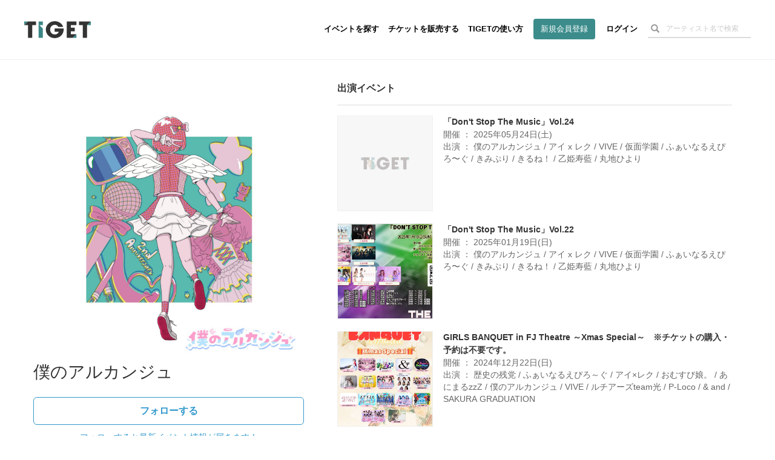

--- FILE ---
content_type: text/html; charset=utf-8
request_url: https://www.google.com/recaptcha/api2/aframe
body_size: 182
content:
<!DOCTYPE HTML><html><head><meta http-equiv="content-type" content="text/html; charset=UTF-8"></head><body><script nonce="t0iRNsmXcYh6LMZMPPO9Wg">/** Anti-fraud and anti-abuse applications only. See google.com/recaptcha */ try{var clients={'sodar':'https://pagead2.googlesyndication.com/pagead/sodar?'};window.addEventListener("message",function(a){try{if(a.source===window.parent){var b=JSON.parse(a.data);var c=clients[b['id']];if(c){var d=document.createElement('img');d.src=c+b['params']+'&rc='+(localStorage.getItem("rc::a")?sessionStorage.getItem("rc::b"):"");window.document.body.appendChild(d);sessionStorage.setItem("rc::e",parseInt(sessionStorage.getItem("rc::e")||0)+1);localStorage.setItem("rc::h",'1769125344357');}}}catch(b){}});window.parent.postMessage("_grecaptcha_ready", "*");}catch(b){}</script></body></html>

--- FILE ---
content_type: text/css
request_url: https://d13rtcers002cb.cloudfront.net/packs/css/application-04bf9046.css
body_size: 12796
content:
/* !--------------------
 Vueで使う共通的なスタイル
-------------------- */.color-gray{color:#727272}.color-white{color:#fff}.color-red{color:red}.color-yellow{color:#ff0}.color-tiget-green{color:#3c8c8c}.color-bg-gray{background-color:#727272}.color-bg-white{background-color:#fff}.color-bg-red{background-color:red}.color-bg-yellow{background-color:#ff0}.color-bg-tiget-green{background-color:#3c8c8c}

/* !--------------------
 Vueで使う共通的なスタイル
-------------------- */.color-gray[data-v-1bd2d3a0]{color:#727272}.color-white[data-v-1bd2d3a0]{color:#fff}.color-red[data-v-1bd2d3a0]{color:red}.color-yellow[data-v-1bd2d3a0]{color:#ff0}.color-tiget-green[data-v-1bd2d3a0]{color:#3c8c8c}.color-bg-gray[data-v-1bd2d3a0]{background-color:#727272}.color-bg-white[data-v-1bd2d3a0]{background-color:#fff}.color-bg-red[data-v-1bd2d3a0]{background-color:red}.color-bg-yellow[data-v-1bd2d3a0]{background-color:#ff0}.color-bg-tiget-green[data-v-1bd2d3a0]{background-color:#3c8c8c}.pg-admissionlist__action_cable_status__status[data-v-1bd2d3a0]{position:relative}.pg-admissionlist__action_cable_status__wrap[data-v-1bd2d3a0]{width:100px}.pg-admissionlist__action_cable_status__action-cable-label[data-v-1bd2d3a0]{position:absolute;bottom:0;padding-left:5px}.pg-admissionlist__action_cable_status__status-icon[data-v-1bd2d3a0]{width:20px;height:20px}.pg-admissionlist__action_cable_status__icon__synchronizing[data-v-1bd2d3a0]{-webkit-animation:icon-round-data-v-1bd2d3a0 3s linear infinite;animation:icon-round-data-v-1bd2d3a0 3s linear infinite}@-webkit-keyframes icon-round-data-v-1bd2d3a0{0%{-webkit-transform:rotate(0deg)}to{-webkit-transform:rotate(1turn)}}@keyframes icon-round-data-v-1bd2d3a0{0%{transform:rotate(0deg)}to{transform:rotate(1turn)}}


/* !--------------------
 Vueで使う共通的なスタイル
-------------------- */.color-gray[data-v-195318ec]{color:#727272}.color-white[data-v-195318ec]{color:#fff}.color-red[data-v-195318ec]{color:red}.color-yellow[data-v-195318ec]{color:#ff0}.color-tiget-green[data-v-195318ec]{color:#3c8c8c}.color-bg-gray[data-v-195318ec]{background-color:#727272}.color-bg-white[data-v-195318ec]{background-color:#fff}.color-bg-red[data-v-195318ec]{background-color:red}.color-bg-yellow[data-v-195318ec]{background-color:#ff0}.color-bg-tiget-green[data-v-195318ec]{background-color:#3c8c8c}.pg-admissionlist__ticket_list__label__no[data-v-195318ec]{width:5%}.pg-admissionlist__ticket_list__label__admisiion_status[data-v-195318ec]{width:8%}.pg-admissionlist__ticket_list__label__admisiion_operation[data-v-195318ec]{width:10%}.pg-admissionlist__ticket_list__label__name[data-v-195318ec]{width:15%}.pg-admissionlist__ticket_list__label__volume[data-v-195318ec]{width:5%}.pg-admissionlist__ticket_list__label__first_admission[data-v-195318ec]{width:12%}.pg-admissionlist__ticket_list__label__note[data-v-195318ec]{width:10%}.pg-admissionlist__ticket_list__label__introducer[data-v-195318ec]{width:15%}.pg-admissionlist__ticket_list__label__introducer_add[data-v-195318ec]{width:7%}.pg-admissionlist__ticket_list__button__admission[data-v-195318ec]{background-color:red;color:#fff;border-radius:5px;border:none}.pg-admissionlist__ticket_list__button__unadmission[data-v-195318ec]{background-color:#00f;color:#fff;border-radius:5px;border:none}.pg-admissionlist__ticket_list__admitted_mark[data-v-195318ec]{font-size:15px;color:red}.pg-admissionlist__ticket_list__list_title[data-v-195318ec]{font-weight:700;font-size:15px}.table-striped>tbody>tr[data-v-195318ec]:nth-of-type(2n){background-color:#fff}.pg-admissionlist__ticket_list__label__no-g[data-v-195318ec]{width:0}.pg-admissionlist__ticket_list__label__admisiion_status-g[data-v-195318ec]{width:5%}.pg-admissionlist__ticket_list__label__admisiion_operation-g[data-v-195318ec]{width:4%}.pg-admissionlist__ticket_list__label__volume-g[data-v-195318ec]{width:0}.pg-admissionlist__ticket_list__label__introducer-g[data-v-195318ec]{width:9%}.pg-admissionlist__ticket_list__label__first_admission-g[data-v-195318ec]{width:13%}


/* !--------------------
 Vueで使う共通的なスタイル
-------------------- */.color-gray[data-v-0419f496]{color:#727272}.color-white[data-v-0419f496]{color:#fff}.color-red[data-v-0419f496]{color:red}.color-yellow[data-v-0419f496]{color:#ff0}.color-tiget-green[data-v-0419f496]{color:#3c8c8c}.color-bg-gray[data-v-0419f496]{background-color:#727272}.color-bg-white[data-v-0419f496]{background-color:#fff}.color-bg-red[data-v-0419f496]{background-color:red}.color-bg-yellow[data-v-0419f496]{background-color:#ff0}.color-bg-tiget-green[data-v-0419f496]{background-color:#3c8c8c}.pg-performer-events--image__little[data-v-0419f496]{width:158px;height:158px;border:1px solid #f0f0f0;-o-object-fit:cover;object-fit:cover}.pg-performer-events--label__bold[data-v-0419f496]{font-size:1em;font-weight:600;color:#333;margin-top:0;margin-bottom:0;padding:0;display:-webkit-box;text-align:left;overflow:hidden;-webkit-line-clamp:2;-webkit-box-orient:vertical}.pg-performer-events--label__nomal[data-v-0419f496]{font-size:1em;color:#666;display:-webkit-box;overflow:hidden;-webkit-line-clamp:3;-webkit-box-orient:vertical}.pg-performer-events--button__gray--dummy[data-v-0419f496]{margin-top:35px}.pg-performer-events--button__gray[data-v-0419f496]{text-align:center;background-color:#fff;border-radius:30px;border:1px solid #d7d7d7;color:#999;display:block;width:300px;height:45px;margin:20px auto 0;padding-top:10px;font-weight:700;font-size:15px}.pg-performer-events--image--event[data-v-0419f496]{max-width:160px;padding-left:0;margin-right:15px}.pg-performer-events--wrap--event[data-v-0419f496]{padding:0 0 20px;cursor:pointer}.pg-performer-events--wrap--event[data-v-0419f496]:hover{opacity:.5}.pg-performer--wrap--disp_more_link[data-v-0419f496]{margin-bottom:40px}.pg-performer-events--label--no_events[data-v-0419f496]{margin-bottom:30px}@media screen and (max-width:767px){.pg-performer-events--image__little[data-v-0419f496]{width:99px;height:99px;border:1px solid #f0f0f0;-o-object-fit:cover;object-fit:cover}.pg-performer-events--image--event[data-v-0419f496]{max-width:100px}.pg-performer-events--label__nomal[data-v-0419f496]{-webkit-line-clamp:2}}

/* !--------------------
 Vueで使う共通的なスタイル
-------------------- */.color-gray[data-v-7a79d103]{color:#727272}.color-white[data-v-7a79d103]{color:#fff}.color-red[data-v-7a79d103]{color:red}.color-yellow[data-v-7a79d103]{color:#ff0}.color-tiget-green[data-v-7a79d103]{color:#3c8c8c}.color-bg-gray[data-v-7a79d103]{background-color:#727272}.color-bg-white[data-v-7a79d103]{background-color:#fff}.color-bg-red[data-v-7a79d103]{background-color:red}.color-bg-yellow[data-v-7a79d103]{background-color:#ff0}.color-bg-tiget-green[data-v-7a79d103]{background-color:#3c8c8c}

/* !--------------------
 Vueで使う共通的なスタイル
-------------------- */.color-gray[data-v-5086b31f]{color:#727272}.color-white[data-v-5086b31f]{color:#fff}.color-red[data-v-5086b31f]{color:red}.color-yellow[data-v-5086b31f]{color:#ff0}.color-tiget-green[data-v-5086b31f]{color:#3c8c8c}.color-bg-gray[data-v-5086b31f]{background-color:#727272}.color-bg-white[data-v-5086b31f]{background-color:#fff}.color-bg-red[data-v-5086b31f]{background-color:red}.color-bg-yellow[data-v-5086b31f]{background-color:#ff0}.color-bg-tiget-green[data-v-5086b31f]{background-color:#3c8c8c}.event-live-chat--flame--chat[data-v-5086b31f]{width:410px;height:0;padding:8px;display:inline-block;position:relative;border:1px solid #dcdcdc;overflow-y:scroll;overflow-x:hidden;-ms-overflow-style:none;scrollbar-width:none}@media screen and (max-width:1000px){.event-live-chat--flame--chat[data-v-5086b31f]{border:none;width:auto}}.event-live-chat--flame--chat[data-v-5086b31f]::-webkit-scrollbar{display:none}.event-live-chat--section--chat--row[data-v-5086b31f]{width:100%;margin:10px 0 20px;display:-webkit-box;word-break:break-all}.event-live-chat--image__circle[data-v-5086b31f]{border-radius:50%;height:24px}.event-live-chat--button__chat_disp--label[data-v-5086b31f]{width:410px;cursor:pointer}.event-live-chat--image__square[data-v-5086b31f]{cursor:pointer;height:24px;margin-right:-5px;margin-top:-2px}.event-live-chat--section--label[data-v-5086b31f]{display:block;margin-left:5px;max-width:350px;line-height:1}@media screen and (max-width:1000px){.event-live-chat--section--label[data-v-5086b31f]{max-width:95vw}}@media screen and (max-width:680px){.event-live-chat--section--label[data-v-5086b31f]{max-width:90vw}}.event-live-chat--section--caht_body[data-v-5086b31f]{display:inline-flex;max-width:85vw}@media screen and (max-width:1000px){.event-live-chat--section--caht_body[data-v-5086b31f]{width:85vw}}.event-live-chat--flame--buttons[data-v-5086b31f]{margin-top:-6px;background-color:#fff}@media screen and (max-width:1000px){.event-live-chat--flame--buttons[data-v-5086b31f]{margin-top:-40px}}.event-live-chat--flame--buttons__scrolled[data-v-5086b31f]{position:fixed;margin-top:0}@media screen and (max-width:1000px){.event-live-chat--flame--buttons__scrolled[data-v-5086b31f]{bottom:10px}}.event-live-chat--label__black__little[data-v-5086b31f]{font-size:10px;color:#999}.event-live-chat--label__link_blue[data-v-5086b31f]{color:#4aafea!important}.event-live-chat--label__gray[data-v-5086b31f]{font-size:13px;margin-top:5px;color:#666}.event-live-chat--form[data-v-5086b31f]{display:inline-flex;font-size:14px}@media screen and (max-width:1000px){.event-live-chat--form[data-v-5086b31f]{font-size:16px}}.event-live-chat--input[data-v-5086b31f]{width:290px;max-width:75vw;height:40px;padding-left:8px;margin-left:8px;background:#fafafa;border:1px solid #dcdcdc}@media screen and (max-width:1000px){.event-live-chat--input[data-v-5086b31f]{max-width:70vw;width:660px}}@media screen and (max-width:650px){.event-live-chat--input[data-v-5086b31f]{max-width:63vw;width:600px}}@media screen and (max-width:400px){.event-live-chat--input[data-v-5086b31f]{width:250px}}@media screen and (max-width:350px){.event-live-chat--input[data-v-5086b31f]{width:200px}}.event-live-chat--button__gray[data-v-5086b31f]{height:40px;width:65px;max-width:15vw;background-color:#666;color:#fff;border:none;margin-left:10px;white-space:nowrap}@media screen and (max-width:1000px){.event-live-chat--button__gray[data-v-5086b31f]{max-width:25vw;width:20vw}}@media screen and (max-width:400px){.event-live-chat--button__gray[data-v-5086b31f]{width:15vw}}.event-live-chat--flame--non_chat[data-v-5086b31f]{height:62px;padding-left:8px;background:#fafafa;border:1px solid #dcdcdc;padding-top:20px}.event-live-chat--button__gray[data-v-5086b31f]:disabled{opacity:.5}.event-live-chat--button__chat_disp--wrap[data-v-5086b31f]{color:#666;text-align:center;margin-top:15px;margin-bottom:11.5px}.event-live-chat--opacity__right[data-v-5086b31f]{opacity:.5}@media screen and (max-width:1000px){.event-live-chat__only_pc[data-v-5086b31f]{display:none}}.event-live-chat__only_sp[data-v-5086b31f]{height:30px;display:none}@media screen and (max-width:1000px){.event-live-chat__only_sp[data-v-5086b31f]{display:block}}

/* !--------------------
 Vueで使う共通的なスタイル
-------------------- */.color-gray[data-v-03b8c95f]{color:#727272}.color-white[data-v-03b8c95f]{color:#fff}.color-red[data-v-03b8c95f]{color:red}.color-yellow[data-v-03b8c95f]{color:#ff0}.color-tiget-green[data-v-03b8c95f]{color:#3c8c8c}.color-bg-gray[data-v-03b8c95f]{background-color:#727272}.color-bg-white[data-v-03b8c95f]{background-color:#fff}.color-bg-red[data-v-03b8c95f]{background-color:red}.color-bg-yellow[data-v-03b8c95f]{background-color:#ff0}.color-bg-tiget-green[data-v-03b8c95f]{background-color:#3c8c8c}#event-live-donation--state--complete[data-v-03b8c95f],#event-live-donation--state--fail-after-charge[data-v-03b8c95f],#event-live-donation--state--fail-before-charge[data-v-03b8c95f],#event-live-donation--state--processing[data-v-03b8c95f],#event-live-donation[data-v-03b8c95f]{position:fixed;top:0;right:0;background-color:#f0f0f0;height:100vh;z-index:103;width:300px;padding-top:20px;overflow-y:auto;-ms-overflow-style:none;scrollbar-width:none;overflow-x:hidden}@media (max-width:1000px){#event-live-donation--state--complete[data-v-03b8c95f],#event-live-donation--state--fail-after-charge[data-v-03b8c95f],#event-live-donation--state--fail-before-charge[data-v-03b8c95f],#event-live-donation--state--processing[data-v-03b8c95f],#event-live-donation[data-v-03b8c95f]{width:100%;z-index:105;height:calc(39vh + 50px);bottom:0;top:auto}}.pg-event-live-donation--section--item--text--wrap--full[data-v-03b8c95f],.pg-event-live-donation--section--item--text--wrap[data-v-03b8c95f]{width:240px;text-align:left;font-size:13px}@media (max-width:1000px){.pg-event-live-donation--section--item--text--wrap--full[data-v-03b8c95f],.pg-event-live-donation--section--item--text--wrap[data-v-03b8c95f]{display:inline-block;margin-left:15px}}.pg-event-live-donation--section--item--text--wrap--full[data-v-03b8c95f]{margin:0 30px}@media (max-width:1000px){.pg-event-live-donation--section--item--text--wrap--full[data-v-03b8c95f]{width:318px;margin:0}}.select-event-live-donation-label-name[data-v-03b8c95f]{margin-bottom:5px}@media (max-width:1000px){.select-event-live-donation-label-name[data-v-03b8c95f],.select-event-live-donation-label-price[data-v-03b8c95f]{text-align:left}}.select-event-live-donation-label-overview[data-v-03b8c95f]{display:inline-block;color:#333;margin-top:11px;font-size:11px}@media (max-width:1000px){.select-event-live-donation-label-overview[data-v-03b8c95f]{display:block;text-align:left}}#event-live-donation--state--processing[data-v-03b8c95f]{z-index:104}#event-live-donation--state--complete[data-v-03b8c95f]{z-index:105}#event-live-donation--state--fail-before-charge[data-v-03b8c95f]{z-index:106;text-align:center}#event-live-donation--state--complete[data-v-03b8c95f]::-webkit-scrollbar,#event-live-donation--state--fail-after-charge[data-v-03b8c95f]::-webkit-scrollbar,#event-live-donation--state--fail-before-charge[data-v-03b8c95f]::-webkit-scrollbar,#event-live-donation--state--processing[data-v-03b8c95f]::-webkit-scrollbar,#event-live-donation[data-v-03b8c95f]::-webkit-scrollbar{display:none}#event-live-donation--state--fail-after-charge[data-v-03b8c95f]{z-index:107;text-align:center}@media (max-width:1000px){#payment-form[data-v-03b8c95f]{padding:0}}.pg-event-live-donation--wrap--image__little[data-v-03b8c95f]{display:flex;width:250px;text-align:center;margin:0 30px}@media (max-width:1000px){.pg-event-live-donation--wrap--image__little[data-v-03b8c95f]{width:100%;margin:0}}.pg-event-live-donation--image__little[data-v-03b8c95f]{width:60px;height:60px;-o-object-fit:cover;object-fit:cover;background-color:#fff;margin-right:10px}@media (max-width:1000px){.pg-event-live-donation--image__little[data-v-03b8c95f]{vertical-align:top;margin-right:0}}.select-event-live-donation-name[data-v-03b8c95f]{color:#333;margin-top:11px;font-size:13px}.pg-event-live-donation--dropdown[data-v-03b8c95f]{width:180px;height:36px;margin-bottom:6px;padding:0 7px;border:1.2px solid #dcdcdc;font-size:15px;line-height:2;font-size:14px}@media (max-width:1000px){.pg-event-live-donation--dropdown[data-v-03b8c95f]{font-size:16px;width:258px;margin-bottom:10px}}.elect-event-live-donation-label-price[data-v-03b8c95f]{color:#333;margin-top:11px;font-size:13px}.pg-event-live-donation--form--name[data-v-03b8c95f]{width:180px;height:36px;padding:0 10px;margin-bottom:6px;border:1.2px solid #dcdcdc;-webkit-appearance:none;border-radius:0;font-size:14px}@media (max-width:1000px){.pg-event-live-donation--form--name[data-v-03b8c95f]{font-size:16px;width:258px;margin-bottom:10px;vertical-align:top}}.pg-event-live-donation--form--name--suffix[data-v-03b8c95f]{width:47px;color:#333;font-size:11px;margin-left:10px;display:inline-block;text-align:left}@media (max-width:1000px){.pg-event-live-donation--form--name--suffix[data-v-03b8c95f]{margin-top:10px}}.pg-event-live-donation--form--message[data-v-03b8c95f]{resize:none;width:243px;height:100px;padding:0 10px;border:1.2px solid #dcdcdc;-webkit-appearance:none;border-radius:0;font-size:14px}@media (max-width:1000px){.pg-event-live-donation--form--message[data-v-03b8c95f]{font-size:16px;width:640px}}@media (max-width:675px){.pg-event-live-donation--form--message[data-v-03b8c95f]{width:470px}}@media (max-width:500px){.pg-event-live-donation--form--message[data-v-03b8c95f]{width:320px}}@media (max-width:350px){.pg-event-live-donation--form--message[data-v-03b8c95f]{width:260px}}.pg-event-live-donation--wrap--name__form[data-v-03b8c95f]{margin-top:15px;text-align:center}@media (max-width:1000px){.pg-event-live-donation--wrap--name__form[data-v-03b8c95f]{text-align:left}}.pg-event-live-donation-label-credit[data-v-03b8c95f]{width:190px;font-size:14px;font-weight:600;margin-top:18px;text-align:center}@media (max-width:1000px){.pg-event-live-donation-label-credit[data-v-03b8c95f]{text-align:left;margin-bottom:10px}}.input-form-section[data-v-03b8c95f]{margin-left:30px}@media (max-width:1000px){.input-form-section[data-v-03b8c95f]{margin:0}}.input-form[data-v-03b8c95f]{padding-top:0!important}@media (max-width:1000px){.input-form[data-v-03b8c95f]{margin:0!important;width:100%!important}}.pg-event-live-donation--input-stripe--half[data-v-03b8c95f],.pg-event-live-donation--input-stripe[data-v-03b8c95f]{background-color:#fff;width:240px;border:1.2px solid #dcdcdc;height:36px;padding:0 10px}@media (max-width:1000px){.pg-event-live-donation--input-stripe--half[data-v-03b8c95f],.pg-event-live-donation--input-stripe[data-v-03b8c95f]{width:260px}}@media (max-width:320px){.pg-event-live-donation--input-stripe--half[data-v-03b8c95f],.pg-event-live-donation--input-stripe[data-v-03b8c95f]{width:240px}}.pg-event-live-donation-wrap-label-form-label--half[data-v-03b8c95f]{display:flex}@media (max-width:1000px){.pg-event-live-donation-wrap-label-form-label[data-v-03b8c95f]{display:flex}}.pg-event-live-donation--input-stripe--half[data-v-03b8c95f]{width:110px}@media (max-width:1000px){.pg-event-live-donation--input-stripe--half[data-v-03b8c95f]{width:90px}}.pg-event-live-donation--label--error[data-v-03b8c95f]{color:red}.pg-event-live-donation--wrap--stripe__label__form__half[data-v-03b8c95f]{display:flex}@media (max-width:1000px){.pg-event-live-donation--wrap--buttons[data-v-03b8c95f]{display:flex}}.pg-event-live-donation--button--dark--full[data-v-03b8c95f],.pg-event-live-donation--button--dark[data-v-03b8c95f],.pg-event-live-donation--button[data-v-03b8c95f]{width:100%;margin:0;border-radius:0;cursor:pointer}@media (max-width:1000px){.pg-event-live-donation--button--dark--full[data-v-03b8c95f],.pg-event-live-donation--button--dark[data-v-03b8c95f],.pg-event-live-donation--button[data-v-03b8c95f]{width:50VW}}@media (max-width:320px){.pg-event-live-donation--button--dark--full[data-v-03b8c95f],.pg-event-live-donation--button--dark[data-v-03b8c95f],.pg-event-live-donation--button[data-v-03b8c95f]{min-width:100px}}.pg-event-live-donation--button--dark--full[data-v-03b8c95f]:disabled,.pg-event-live-donation--button--dark[data-v-03b8c95f]:disabled,.pg-event-live-donation--button[data-v-03b8c95f]:disabled{opacity:.5}.pg-event-live-donation--button--dark--full[data-v-03b8c95f],.pg-event-live-donation--button--dark[data-v-03b8c95f]{background-color:#666}.pg-event-live-donation--button--dark--full[data-v-03b8c95f]{position:fixed;bottom:0;text-align:left;text-align:initial}@media (max-width:1000px){.pg-event-live-donation--button--dark--full[data-v-03b8c95f]{bottom:0;width:100vw}}.pg-event-live-donation--label--in_dark--full[data-v-03b8c95f]{width:100%;text-align:left;text-align:initial;padding:0 0 0 120px}@media (max-width:1000px){.pg-event-live-donation--label--in_dark--full[data-v-03b8c95f]{text-align:center;padding:0}}.pg-event-live-donation--button--blue--full[data-v-03b8c95f]{width:100%;position:fixed;bottom:0;text-align:left;text-align:initial;margin-bottom:0;padding:0 0 0 95px}@media (max-width:1000px){.pg-event-live-donation--button--blue--full[data-v-03b8c95f]{text-align:center;padding:0}}.pg-event-live-donation--wrap--stripe__approval[data-v-03b8c95f]{margin:30px 30px 110px;font-size:13px;display:flex;align-items:center;justify-content:center}@media (max-width:1000px){.pg-event-live-donation--wrap--stripe__approval[data-v-03b8c95f]{margin-left:0;justify-content:left}}.approval-donatipon[data-v-03b8c95f]{min-width:19px;height:19px;margin-right:10px;border:1px solid #ccc}.pg-event-live-donation-label-form-label-full[data-v-03b8c95f],.pg-event-live-donation-label-form-label-half[data-v-03b8c95f],.pg-event-live-donation-label-form-label[data-v-03b8c95f]{font-size:11px;width:110px}@media (max-width:1000px){.pg-event-live-donation-label-form-label-full[data-v-03b8c95f],.pg-event-live-donation-label-form-label-half[data-v-03b8c95f],.pg-event-live-donation-label-form-label[data-v-03b8c95f]{width:60px;margin-top:8px}}@media (max-width:320px){.pg-event-live-donation-label-form-label-full[data-v-03b8c95f],.pg-event-live-donation-label-form-label-half[data-v-03b8c95f],.pg-event-live-donation-label-form-label[data-v-03b8c95f]{width:40px}}@media (max-width:1000px){.pg-event-live-donation-label-form-label-full[data-v-03b8c95f]{margin-top:0;width:auto}}@media (max-width:1000px){.pg-event-live-donation-label-form-label-half[data-v-03b8c95f]{margin-top:0}}@media (max-width:350px){.pg-event-live-donation-label-form-label-half[data-v-03b8c95f]{width:40px}}.pg-event-live-donation-label-form-label-half_margin-only-pc[data-v-03b8c95f],.pg-event-live-donation-label-form-label-half_margin[data-v-03b8c95f]{margin-left:20px}@media (max-width:1000px){.pg-event-live-donation-label-form-label-half_margin-only-pc[data-v-03b8c95f]{margin-left:0}}.pg-event-live-donation--wrap--stripe__form[data-v-03b8c95f]{margin-bottom:15px}.pg-event-live-section-space-10px[data-v-03b8c95f]{margin-top:10px}.event-live-donation--state--processing--label--headline__green[data-v-03b8c95f]{color:#3c8686;text-align:center}.event-live-donation--state--processing--label--normal[data-v-03b8c95f]{margin-top:12px;color:#333;text-align:center}.event-live-donation--state--processing--label--alart[data-v-03b8c95f]{font-weight:600;color:red}.pg-event-live-donation--button--twitter_share[data-v-03b8c95f]{display:inline-block;border:1px solid #000;border-radius:18px;background-color:#fff;color:#000;width:236px;height:38px;font-weight:600;font-size:13px;line-height:1.6;padding-top:8px;cursor:pointer}.pg-event-live-donation--img--twitter[data-v-03b8c95f]{width:20px;padding-bottom:5px}.event-live-donation--section--fail--message[data-v-03b8c95f]{padding-left:30px;padding-right:30px}.event-live-donation--state--processing--label--headline__bold__black[data-v-03b8c95f]{font-size:14px;font-weight:600;margin-bottom:12px}.event-live-donation--state--processing--label--thin__black[data-v-03b8c95f]{font-size:12px;margin-bottom:14px}.event-live-donation--state--processing--label--bold__black[data-v-03b8c95f]{text-align:left;font-size:12px;font-weight:600;margin-bottom:70px;padding-left:20px}@media (max-width:1000px){.event-live-donation--state--processing--label--bold__black[data-v-03b8c95f]{padding-left:50px}}

/* !--------------------
 Vueで使う共通的なスタイル
-------------------- */.color-gray[data-v-0d4d939e]{color:#727272}.color-white[data-v-0d4d939e]{color:#fff}.color-red[data-v-0d4d939e]{color:red}.color-yellow[data-v-0d4d939e]{color:#ff0}.color-tiget-green[data-v-0d4d939e]{color:#3c8c8c}.color-bg-gray[data-v-0d4d939e]{background-color:#727272}.color-bg-white[data-v-0d4d939e]{background-color:#fff}.color-bg-red[data-v-0d4d939e]{background-color:red}.color-bg-yellow[data-v-0d4d939e]{background-color:#ff0}.color-bg-tiget-green[data-v-0d4d939e]{background-color:#3c8c8c}#event-live-curtain-button[data-v-0d4d939e]{display:flex}@media (max-width:445px){#event-live-curtain-button[data-v-0d4d939e]{display:block}}

/* !--------------------
 Vueで使う共通的なスタイル
-------------------- */.color-gray[data-v-6266c514]{color:#727272}.color-white[data-v-6266c514]{color:#fff}.color-red[data-v-6266c514]{color:red}.color-yellow[data-v-6266c514]{color:#ff0}.color-tiget-green[data-v-6266c514]{color:#3c8c8c}.color-bg-gray[data-v-6266c514]{background-color:#727272}.color-bg-white[data-v-6266c514]{background-color:#fff}.color-bg-red[data-v-6266c514]{background-color:red}.color-bg-yellow[data-v-6266c514]{background-color:#ff0}.color-bg-tiget-green[data-v-6266c514]{background-color:#3c8c8c}.pg-live__live_curtain_img[data-v-6266c514]{position:absolute;width:0;height:0}.pg-live__live_curtain_organizer-annotation[data-v-6266c514]{display:none;position:absolute;text-align:right;margin-top:8px}@media screen and (max-width:767px){.pg-live__live_curtain_organizer-annotation[data-v-6266c514]{margin-top:2px}}.pg-live__live_curtain_label[data-v-6266c514]{color:#ff0;background-color:#000;font-size:12px;padding:10px 26px;margin-top:20px}@media screen and (max-width:767px){.pg-live__live_curtain_label[data-v-6266c514]{padding:5px 24px}}.pg-live__live_curtain_img--flame[data-v-6266c514]{width:100%;height:100%;background:#fff}.pg-live__live_curtain_img--flame__hide[data-v-6266c514]{display:none}

/* !--------------------
 Vueで使う共通的なスタイル
-------------------- */.color-gray[data-v-bb633196]{color:#727272}.color-white[data-v-bb633196]{color:#fff}.color-red[data-v-bb633196]{color:red}.color-yellow[data-v-bb633196]{color:#ff0}.color-tiget-green[data-v-bb633196]{color:#3c8c8c}.color-bg-gray[data-v-bb633196]{background-color:#727272}.color-bg-white[data-v-bb633196]{background-color:#fff}.color-bg-red[data-v-bb633196]{background-color:red}.color-bg-yellow[data-v-bb633196]{background-color:#ff0}.color-bg-tiget-green[data-v-bb633196]{background-color:#3c8c8c}.event-live-donation-item-list-wrap[data-v-bb633196]{min-height:150px}@media screen and (max-width:1340px){.event-live-donation-item-list-wrap[data-v-bb633196]{min-height:350px}}@media screen and (max-width:1000px){.event-live-donation-item-list-wrap[data-v-bb633196]{margin-bottom:0;min-height:0}}@media screen and (max-width:1000px){.event-live-donation-item-list--list[data-v-bb633196]{width:100%;height:0;padding:20px 0 0;text-align:center;display:inline-block;overflow-y:scroll;-ms-overflow-style:none;scrollbar-width:none}}.event-live-donation-item-list--list[data-v-bb633196]::-webkit-scrollbar{display:none}.event-live-donation-item-list--row[data-v-bb633196]{cursor:pointer;display:inline-table}@media screen and (max-width:1000px){.event-live-donation-item-list--row[data-v-bb633196]{width:60px;display:inline-grid;margin:0 10px}}.event-live-donation-item-list--row[data-v-bb633196]:hover{opacity:.5}.pg-event-live-donation-item-list--image__little[data-v-bb633196]{width:80px;height:80px;-o-object-fit:cover;object-fit:cover}@media screen and (max-width:1000px){.pg-event-live-donation-item-list--image__little[data-v-bb633196]{width:60px;height:60px}}.pg-event-live-donation-item-list--button--dark[data-v-bb633196],.pg-event-live-donation-item-list--button[data-v-bb633196]{width:100%;margin:0}.pg-event-live-donation-item-list--button--dark[data-v-bb633196]:disabled,.pg-event-live-donation-item-list--button[data-v-bb633196]:disabled{opacity:.5}.pg-event-live-donation-item-list--button--dark[data-v-bb633196]{background-color:#666}.event-live-donation-item-list--label__gray[data-v-bb633196]{margin:13px 0;color:#666;font-size:11px;text-align:center}

/* !--------------------
 Vueで使う共通的なスタイル
-------------------- */.color-gray[data-v-202de23e]{color:#727272}.color-white[data-v-202de23e]{color:#fff}.color-red[data-v-202de23e]{color:red}.color-yellow[data-v-202de23e]{color:#ff0}.color-tiget-green[data-v-202de23e]{color:#3c8c8c}.color-bg-gray[data-v-202de23e]{background-color:#727272}.color-bg-white[data-v-202de23e]{background-color:#fff}.color-bg-red[data-v-202de23e]{background-color:red}.color-bg-yellow[data-v-202de23e]{background-color:#ff0}.color-bg-tiget-green[data-v-202de23e]{background-color:#3c8c8c}.event-live-donated--flame--donated[data-v-202de23e]{width:410px;height:310px;display:inline-block;position:relative;border:1px solid #dcdcdc;overflow-y:scroll;overflow-x:hidden;-ms-overflow-style:none;scrollbar-width:none}@media screen and (max-width:1000px){.event-live-donated--flame--donated[data-v-202de23e]{width:100vw;border:none}}.event-live-donated--flame--donated[data-v-202de23e]::-webkit-scrollbar{display:none}.event-live-donated--section--wrap--donated--row[data-v-202de23e]{width:100vw}.event-live-donated--section--wrap--donated--row--more_10000[data-v-202de23e]{background-color:#e6faff}.event-live-donated--section--wrap--donated--row--more_30000[data-v-202de23e]{background-color:#ffe6dc}.event-live-donated--section--donated--row[data-v-202de23e]{width:100%;display:-webkit-box;word-break:break-all;padding:8px}@media screen and (max-width:1000px){.event-live-donated--section--donated--row[data-v-202de23e]{width:96vw;padding:8px calc(2vw + 8px)}}.event-live-donated--image__circle[data-v-202de23e]{height:50px;width:50px;-o-object-fit:cover;object-fit:cover}.event-live-donated--section--label[data-v-202de23e]{display:block;margin-left:5px;max-width:340px;line-height:1}@media screen and (max-width:1000px){.event-live-donated--section--label[data-v-202de23e]{max-width:78vw}}.event-live-donated--label__black__little[data-v-202de23e]{font-size:10px;color:#999}.event-live-donated--label__gray[data-v-202de23e]{font-size:13px;margin-top:5px;color:#666}@media screen and (max-width:1000px){.event-live-donated__only_pc[data-v-202de23e]{display:none}}.event-live-donated--flame--non_donated[data-v-202de23e]{height:62px;padding-left:8px;background:#fafafa;border:1px solid #dcdcdc;padding-top:20px}.event-live-donated--button__donated_disp--wrap[data-v-202de23e]{color:#666;text-align:center;margin-top:15px;margin-bottom:11.5px}.event-live-donated--button__donated_disp--label[data-v-202de23e]{width:410px;cursor:pointer}

/* !--------------------
 Vueで使う共通的なスタイル
-------------------- */.color-gray[data-v-fbf03a18]{color:#727272}.color-white[data-v-fbf03a18]{color:#fff}.color-red[data-v-fbf03a18]{color:red}.color-yellow[data-v-fbf03a18]{color:#ff0}.color-tiget-green[data-v-fbf03a18]{color:#3c8c8c}.color-bg-gray[data-v-fbf03a18]{background-color:#727272}.color-bg-white[data-v-fbf03a18]{background-color:#fff}.color-bg-red[data-v-fbf03a18]{background-color:red}.color-bg-yellow[data-v-fbf03a18]{background-color:#ff0}.color-bg-tiget-green[data-v-fbf03a18]{background-color:#3c8c8c}#event-live-eventer-message-list[data-v-fbf03a18]{margin-bottom:30px}.event-live-eventer-message-list--section--fix_ping[data-v-fbf03a18]{display:flex;height:10px;margin-bottom:2px}.event-live-eventer-message-list--section--fix_ping .event-live-eventer-message-list--section--fix_ping--icon_ping[data-v-fbf03a18]{width:10px;height:10px}.event-live-eventer-message-list--section--fix_ping .event-live-eventer-message-list--section--fix_ping--label[data-v-fbf03a18]{color:#999;font-size:12px;white-space:nowrap;margin-top:-4px}.event-live-eventer-message-list--section--form[data-v-fbf03a18]{display:flex}.event-live-eventer-message-list--image__circle[data-v-fbf03a18]{border-radius:50%;width:50px;height:50px;margin-right:15px}.event-live-eventer-message-list--section--row_label[data-v-fbf03a18]{display:flex}.event-live-eventer-message-list--section--row_label_wrap[data-v-fbf03a18]{width:calc(100% - 60px)}.event-live-eventer-message-list--label__black__little[data-v-fbf03a18]{font-size:12px;font-weight:600;margin-bottom:7px}@media (max-width:450px){.event-live-eventer-message-list--label__black__little[data-v-fbf03a18]{max-width:200px}}.event-live-eventer-message-list--label__gray[data-v-fbf03a18]{font-size:13px;width:100%;overflow-wrap:break-word;margin-bottom:10px;white-space:pre-wrap}.event-live-eventer-message-list--textarea__edit_message[data-v-fbf03a18]{border:none;resize:vertical;background:#fafafa}@media screen and (max-width:1000px){.event-live-eventer-message-list--textarea__edit_message[data-v-fbf03a18]{font-size:16px}}.event-live-eventer-message-list--label__gray__little[data-v-fbf03a18]{color:#999;font-size:12px;margin-left:15px;white-space:nowrap}.event-live-eventer-message-list--section--row_buttons[data-v-fbf03a18]{display:flex;margin-bottom:20px}.event-live-eventer-message-list--section--row_buttons_dummy[data-v-fbf03a18]{width:65px}.event-live-eventer-message-list--section-button[data-v-fbf03a18],.event-live-eventer-message-list--section-button__blue[data-v-fbf03a18]{color:#999;font-size:12px;margin-right:15px;cursor:pointer}.event-live-eventer-message-list--section-mod_message[data-v-fbf03a18]{width:100%;margin-left:5px}.event-live-eventer-message-list--section-button__blue[data-v-fbf03a18]{color:#39c}.event-live-eventer-message-list--line__gray[data-v-fbf03a18]{width:100%;height:1px;border-bottom:1px solid #b3b4b3;margin:12px 0}.event-live-eventer-message-list--section--row_dummy[data-v-fbf03a18]{height:20px}

/* !--------------------
 Vueで使う共通的なスタイル
-------------------- */.color-gray[data-v-6318397a]{color:#727272}.color-white[data-v-6318397a]{color:#fff}.color-red[data-v-6318397a]{color:red}.color-yellow[data-v-6318397a]{color:#ff0}.color-tiget-green[data-v-6318397a]{color:#3c8c8c}.color-bg-gray[data-v-6318397a]{background-color:#727272}.color-bg-white[data-v-6318397a]{background-color:#fff}.color-bg-red[data-v-6318397a]{background-color:red}.color-bg-yellow[data-v-6318397a]{background-color:#ff0}.color-bg-tiget-green[data-v-6318397a]{background-color:#3c8c8c}.event-live-eventer-message-form--section--form[data-v-6318397a]{margin-bottom:25px;display:flex}@media screen and (max-width:400px){.event-live-eventer-message-form--section--form[data-v-6318397a]{display:inline}}.event-live-eventer-message-form--image__circle[data-v-6318397a]{border-radius:50%;width:50px;height:50px;margin-right:10px;margin-top:-5px}@media screen and (max-width:400px){.event-live-eventer-message-form--image__circle[data-v-6318397a]{margin-top:-35px}}.event-live-eventer-message--input[data-v-6318397a]{width:100%;height:40px;padding:10px 7px;background:#fafafa;border:1px solid #dcdcdc;resize:vertical}@media screen and (max-width:1000px){.event-live-eventer-message--input[data-v-6318397a]{font-size:16px}}@media screen and (max-width:400px){.event-live-eventer-message--input[data-v-6318397a]{width:calc(100% - 70px)}}@media screen and (max-width:1000px){.event-live-eventer-message--input[data-v-6318397a]::-moz-placeholder{font-size:14px;padding:0}.event-live-eventer-message--input[data-v-6318397a]:-ms-input-placeholder{font-size:14px;padding:0}.event-live-eventer-message--input[data-v-6318397a]::placeholder{font-size:14px;padding:0}}.event-live-eventer-message--button__gray[data-v-6318397a]{height:40px;width:104px;background-color:#666;color:#fff;border:none;margin-left:10px;white-space:nowrap}@media screen and (max-width:400px){.event-live-eventer-message--button__gray[data-v-6318397a]{margin-right:5px;margin-top:4px}}.event-live-eventer-message--button__gray[data-v-6318397a]:disabled{opacity:.5}@media screen and (max-width:400px){.event-live-eventer-message--section--wrap--button__gray[data-v-6318397a]{text-align:right}}.event-live-eventer-message-list--line__gray[data-v-6318397a]{border-bottom:1px solid #b3b4b3;height:1px;margin-right:5px;width:100%;margin-bottom:25px}@media screen and (max-width:1000px){.event-live-eventer-message-list--line__gray[data-v-6318397a]{width:100vw;margin:12px 0 25px -20px}}

/* !--------------------
 Vueで使う共通的なスタイル
-------------------- */.color-gray[data-v-21e1b397]{color:#727272}.color-white[data-v-21e1b397]{color:#fff}.color-red[data-v-21e1b397]{color:red}.color-yellow[data-v-21e1b397]{color:#ff0}.color-tiget-green[data-v-21e1b397]{color:#3c8c8c}.color-bg-gray[data-v-21e1b397]{background-color:#727272}.color-bg-white[data-v-21e1b397]{background-color:#fff}.color-bg-red[data-v-21e1b397]{background-color:red}.color-bg-yellow[data-v-21e1b397]{background-color:#ff0}.color-bg-tiget-green[data-v-21e1b397]{background-color:#3c8c8c}button[data-v-75daedd8]{display:flex;justify-content:center;align-items:center;background-color:transparent;border:none;cursor:pointer;outline:none;padding:0;-webkit-appearance:none;-moz-appearance:none;appearance:none}button[data-v-75daedd8]:disabled{opacity:.5;cursor:not-allowed}.performer-info-item[data-v-75daedd8]{max-width:240px;height:100%}@media screen and (max-width:767px){.performer-info-item[data-v-75daedd8]{max-width:100%}}.performer-info-item-inner--pc[data-v-75daedd8]{position:sticky;top:20px}@media screen and (max-width:767px){.performer-info-item-inner--pc[data-v-75daedd8]{display:none}}.performer-info-item-inner--sp[data-v-75daedd8]{display:none}@media screen and (max-width:767px){.performer-info-item-inner--sp[data-v-75daedd8]{display:block}}.performer-info-item-inner--sp .img-btn-wrapper[data-v-75daedd8],.performer-info-item-inner--sp .name-wrapper[data-v-75daedd8]{display:flex;justify-content:space-between}.performer-info-item-inner--sp .img-btn-wrapper[data-v-75daedd8]{margin-bottom:15px}.performer-info-item-inner--sp .name-wrapper[data-v-75daedd8]{margin-bottom:10px}.performer-info-item-inner--sp .name-wrapper .toggle-btn.open[data-v-75daedd8]{transform:rotate(180deg)}.performer-info-item-inner--sp .sns-wrapper[data-v-75daedd8]{margin-bottom:30px}.performer-info-item--img[data-v-75daedd8]{width:240px;height:240px;margin-bottom:30px;border-radius:20px}@media screen and (max-width:767px){.performer-info-item--img[data-v-75daedd8]{width:70px;height:70px;margin-bottom:0;border-radius:10px}}.performer-info-item--name[data-v-75daedd8]{text-align:left;font-size:18px;font-weight:700;width:240px;margin-bottom:30px}@media screen and (max-width:767px){.performer-info-item--name[data-v-75daedd8]{font-size:16px;width:calc(100% - 30px);margin-bottom:0}}.performer-info-item .follow-wrapper[data-v-75daedd8]{display:flex;justify-content:center;margin-bottom:30px}@media screen and (max-width:767px){.performer-info-item .follow-wrapper[data-v-75daedd8]{margin-bottom:0;align-items:flex-end}}.performer-info-item .follow-wrapper .follow-btn[data-v-75daedd8]{border-radius:15px;border:1px solid #e6e6e6;color:#666;background-color:#fff;width:120px;height:30px}@media screen and (max-width:767px){.performer-info-item .follow-wrapper .follow-btn[data-v-75daedd8]{font-size:12px;width:110px;height:26px}}.performer-info-item .description-wrapper[data-v-75daedd8]{padding-bottom:20px;margin-bottom:15px;border-bottom:1px solid #e6e6e6}.performer-info-item .description-wrapper .description[data-v-75daedd8]{font-size:13px}.performer-info-item .sns-wrapper[data-v-75daedd8]{display:flex}.performer-info-item .sns-wrapper a[data-v-75daedd8]{display:flex;justify-content:center;align-items:center;width:40px;height:26px;border-radius:3px;margin-right:5px;background-color:#fff}.activity-tabs[data-v-dca9607c]{overflow:auto;-webkit-overflow-scrolling:touch;display:flex}@media screen and (max-width:767px){.activity-tabs[data-v-dca9607c]{padding:0 20px}}.activity-tabs-list[data-v-dca9607c]{display:flex}.activity-tabs-list-item[data-v-dca9607c]{cursor:pointer;text-align:center;flex-basis:80px;flex-shrink:0;padding-bottom:15px;opacity:.3;transition:.2s}.activity-tabs-list-item.active[data-v-dca9607c],.activity-tabs-list-item[data-v-dca9607c]:hover{opacity:1}.performer-event-item[data-v-0f863f5d]{display:flex;cursor:pointer;transition:.2s}.performer-event-item[data-v-0f863f5d]:hover{opacity:.7}.performer-event-item .performer-event-item-img[data-v-0f863f5d]{margin-right:20px}.performer-event-item .performer-event-item-img img[data-v-0f863f5d]{-o-object-fit:cover;object-fit:cover;width:130px;height:130px}@media screen and (max-width:767px){.performer-event-item .performer-event-item-img img[data-v-0f863f5d]{width:80px;height:80px}}.performer-event-item .performer-event-item-info[data-v-0f863f5d]{width:calc(100% - 130px)}@media screen and (max-width:767px){.performer-event-item .performer-event-item-info[data-v-0f863f5d]{width:calc(100% - 80px)}}.performer-event-item .performer-event-item-info-title[data-v-0f863f5d]{font-size:14px;font-weight:700;margin-bottom:10px;color:#333;text-align:left;padding-bottom:0}@media screen and (max-width:767px){.performer-event-item .performer-event-item-info-title[data-v-0f863f5d]{font-size:13px;margin-bottom:5px;display:-webkit-box;overflow:hidden;-webkit-line-clamp:2;-webkit-box-orient:vertical}}.performer-event-item .performer-event-item-info-detail[data-v-0f863f5d]{color:#666;font-size:13px;margin-bottom:10px}@media screen and (max-width:767px){.performer-event-item .performer-event-item-info-detail[data-v-0f863f5d]{margin-bottom:5px}}@media screen and (max-width:767px){.performer-event-item .performer-event-item-info-detail.performers[data-v-0f863f5d]{overflow:hidden;white-space:nowrap;text-overflow:ellipsis;padding-right:2rem}}.fade-enter-active,.fade-leave-active{transition:opacity .2s}.fade-enter,.fade-leave-to{opacity:0}.message-modal-wrapper{position:fixed;top:0;left:0;height:100vh;width:100%;z-index:4}.message-modal-wrapper .modal-bg{background:rgba(0,0,0,.5);height:100vh;position:absolute;width:100%}.message-modal-wrapper .modal-inner{overflow:auto;position:absolute;left:50%;top:50%;transform:translate(-50%,-50%);border-radius:6px;background:#fff;padding:50px;max-width:900px;width:calc(100% - 20px);height:calc(100% - 100px)}.message-modal-wrapper .modal-inner.sign-up{width:auto;height:auto}@media screen and (max-width:767px){.message-modal-wrapper .modal-inner.sign-up{padding:55px 20px}}.message-modal-wrapper .modal-inner h3{font-size:15px}@media screen and (max-width:767px){.message-modal-wrapper .modal-inner{padding:55px 20px 0;height:calc(100% - 20px)}}.message-modal-wrapper .modal-inner .close-modal{cursor:pointer;position:absolute;top:20px;right:30px}.modal-mask[data-v-915fed48]{z-index:1;position:fixed;top:0;left:0;width:100%;height:100%;background-color:rgba(0,0,0,.5);display:flex;align-items:center;justify-content:center}.performer-message-item button[data-v-cc455500]{display:flex;justify-content:center;align-items:center;background-color:transparent;cursor:pointer;outline:none;padding:0;-webkit-appearance:none;-moz-appearance:none;appearance:none;border-radius:4px;border:1px solid #c8c8c8}.performer-message-item button[data-v-cc455500]:disabled{opacity:.5;cursor:not-allowed}.performer-message-item .assets-wrapper[data-v-cc455500]{display:flex;align-items:center}.performer-message-item .assets-wrapper p[data-v-cc455500]{display:flex;align-items:center;font-size:13px}.performer-message-item .assets-wrapper p[data-v-cc455500]:before{content:"";display:inline-block;background-repeat:no-repeat;background-size:cover;width:16px;height:14px;margin-right:5px}.performer-message-item .assets-wrapper p.good[data-v-cc455500]{color:#f05064;margin-right:10px}.performer-message-item .assets-wrapper p.good[data-v-cc455500]:before{background-image:url(//d13rtcers002cb.cloudfront.net/packs/media/assets/images/curation/goods-7ca9c9c40948c8b60a16b25f39957720.svg)}.performer-message-item .assets-wrapper p.comment[data-v-cc455500]{color:#999}.performer-message-item .assets-wrapper p.comment[data-v-cc455500]:before{background-image:url(//d13rtcers002cb.cloudfront.net/packs/media/assets/images/curation/comment-242c22ac6d759c1b425bae1b6ec6f32f.svg)}.performer-message-item-info-title[data-v-cc455500]{cursor:pointer;font-size:14px;font-weight:700;margin-bottom:10px;transition:.2s}.performer-message-item-info-title[data-v-cc455500]:hover{opacity:.7}@media screen and (max-width:767px){.performer-message-item-info-title[data-v-cc455500]{display:-webkit-box;overflow:hidden;-webkit-line-clamp:2;-webkit-box-orient:vertical}}.performer-message-item-info-date[data-v-cc455500]{font-size:13px;color:#666;margin-bottom:2px}.performer-message-item-info-curation_media[data-v-cc455500]{font-size:13px;color:#666;margin-bottom:15px}.performer-message-item .message-detail-modal-inner .title-wrapper[data-v-cc455500]{border-bottom:1px solid #e6e6e6;padding-bottom:20px}.performer-message-item .message-detail-modal-inner .title-wrapper .title[data-v-cc455500]{font-size:18px;font-weight:700;margin-bottom:15px}.performer-message-item .message-detail-modal-inner .title-wrapper .date[data-v-cc455500]{color:#666;font-size:14px;margin-bottom:2px}.performer-message-item .message-detail-modal-inner .title-wrapper .curation_media[data-v-cc455500]{font-size:13px;color:#666;margin-bottom:5px}.performer-message-item .message-detail-modal-inner .title-wrapper .description.only-pc[data-v-cc455500]{display:block}@media screen and (max-width:767px){.performer-message-item .message-detail-modal-inner .title-wrapper .description.only-pc[data-v-cc455500]{display:none}}.performer-message-item .message-detail-modal-inner .title-wrapper .description.only-sp[data-v-cc455500]{display:none}@media screen and (max-width:767px){.performer-message-item .message-detail-modal-inner .title-wrapper .description.only-sp[data-v-cc455500]{display:block}}.performer-message-item .message-detail-modal-inner .title-wrapper .more_read_wrap[data-v-cc455500]{display:block;text-align:center;margin-top:20px}.performer-message-item .message-detail-modal-inner .title-wrapper .more_read_wrap.only-pc[data-v-cc455500]{display:block}@media screen and (max-width:767px){.performer-message-item .message-detail-modal-inner .title-wrapper .more_read_wrap.only-pc[data-v-cc455500]{display:none}}.performer-message-item .message-detail-modal-inner .title-wrapper .more_read_wrap.only-sp[data-v-cc455500]{display:none}@media screen and (max-width:767px){.performer-message-item .message-detail-modal-inner .title-wrapper .more_read_wrap.only-sp[data-v-cc455500]{display:block}}.performer-message-item .message-detail-modal-inner .title-wrapper .more_read_wrap .more_read[data-v-cc455500]{display:inline-block;border:1px solid #c8c8c8;border-radius:4px;color:#666;font-size:13px;width:160px;height:38px;transition:.2s}.performer-message-item .message-detail-modal-inner .title-wrapper .more_read_wrap .more_read.only-pc[data-v-cc455500]{display:inline-block}@media screen and (max-width:767px){.performer-message-item .message-detail-modal-inner .title-wrapper .more_read_wrap .more_read.only-pc[data-v-cc455500]{display:none}}.performer-message-item .message-detail-modal-inner .title-wrapper .more_read_wrap .more_read.only-sp[data-v-cc455500]{display:none}@media screen and (max-width:767px){.performer-message-item .message-detail-modal-inner .title-wrapper .more_read_wrap .more_read.only-sp[data-v-cc455500]{display:inline-block}}.performer-message-item .message-detail-modal-inner .content-wrapper[data-v-cc455500]{margin-bottom:40px}@media screen and (max-width:767px){.performer-message-item .message-detail-modal-inner .content-wrapper[data-v-cc455500]{margin-bottom:30px}}.performer-message-item .message-detail-modal-inner .content-wrapper .iframe-wrapper[data-v-cc455500]{margin-bottom:20px;max-width:800px;width:100%}@media screen and (max-width:767px){.performer-message-item .message-detail-modal-inner .content-wrapper .iframe-wrapper[data-v-cc455500]{margin-bottom:30px}}.performer-message-item .message-detail-modal-inner .content-wrapper .iframe-wrapper iframe[data-v-cc455500]{width:100%;height:100%}.performer-message-item .message-detail-modal-inner .content-wrapper .action-btns-wrapper[data-v-cc455500]{display:flex;flex-direction:row}.performer-message-item .message-detail-modal-inner .content-wrapper .action-btns-wrapper .good-btn[data-v-cc455500]{width:50px;height:38px;margin-right:10px}.performer-message-item .message-detail-modal-inner .content-wrapper .action-btns-wrapper .comment-btn[data-v-cc455500]{width:140px;height:38px;color:#666}.performer-message-item .message-detail-modal-inner .comment-list-wrapper .sub-title[data-v-cc455500]{color:#666;font-size:13px;font-weight:700;margin-bottom:10px}.performer-message-item .message-detail-modal-inner .comment-list-wrapper .comment-list-inner[data-v-cc455500]{background-color:#f7f7f7;padding:20px}@media screen and (max-width:767px){.performer-message-item .message-detail-modal-inner .comment-list-wrapper .comment-list-inner[data-v-cc455500]{width:calc(100% + 40px);margin-left:-20px;padding:20px 20px 100px}}.performer-message-item .message-detail-modal-inner .comment-list-wrapper .comment-list-inner .comment-item[data-v-cc455500]{margin-bottom:15px}.performer-message-item .message-detail-modal-inner .comment-list-wrapper .comment-list-inner .comment-item-poster[data-v-cc455500]{color:#999;font-size:12px;font-weight:700;margin-bottom:10px}.performer-message-item .message-comment-modal-inner .comment-input-wrapper[data-v-cc455500]{margin-bottom:30px}@media screen and (max-width:767px){.performer-message-item .message-comment-modal-inner .comment-input-wrapper[data-v-cc455500]{margin-bottom:20px}}.performer-message-item .message-comment-modal-inner .comment-input-wrapper .sub-title[data-v-cc455500]{font-size:18px;font-weight:700;margin-bottom:20px}.performer-message-item .message-comment-modal-inner .comment-input-wrapper textarea[data-v-cc455500]{-webkit-appearance:none;-moz-appearance:none;appearance:none;resize:none;padding:15px;border:1px solid #e6e6e6;outline:none;background-color:#f7f7f7;width:100%;height:200px}.performer-message-item .message-comment-modal-inner .caution[data-v-cc455500]{margin-bottom:30px}.performer-message-item .message-comment-modal-inner .caution .link[data-v-cc455500]{cursor:pointer;color:#39c}.performer-message-item .message-comment-modal-inner .action-btns-wrapper[data-v-cc455500]{display:flex;flex-direction:column;align-items:center}.performer-message-item .message-comment-modal-inner .action-btns-wrapper .cancel[data-v-cc455500],.performer-message-item .message-comment-modal-inner .action-btns-wrapper .comment[data-v-cc455500]{width:140px;height:38px}.performer-message-item .message-comment-modal-inner .action-btns-wrapper .comment[data-v-cc455500]{color:#fff;background-color:#000;border:none;margin-bottom:20px}.performer-message-item .message-comment-modal-inner .action-btns-wrapper .cancel[data-v-cc455500]{color:#666}.performer-message-item .performer-message-item-info-modal-title-img-wrap[data-v-cc455500],.performer-message-item .performer-message-item-info-title-img-wrap[data-v-cc455500]{display:flex}.performer-message-item .performer-message-item-info-title[data-v-cc455500]{color:#333;text-align:left;padding-bottom:0}.performer-message-item .pg-performer-events--img-little-wrap[data-v-cc455500],.performer-message-item .pg-performer-events--modal-img-little-wrap[data-v-cc455500]{height:130px;width:130px;min-width:130px;-o-object-fit:cover;object-fit:cover;margin:0 10px 10px 0}@media screen and (max-width:767px){.performer-message-item .pg-performer-events--img-little-wrap[data-v-cc455500],.performer-message-item .pg-performer-events--modal-img-little-wrap[data-v-cc455500]{width:80px;height:80px;min-width:80px}}@media screen and (max-width:767px){.performer-message-item .pg-performer-events--modal-img-little-wrap[data-v-cc455500]{width:130px;height:130px;min-width:130px}}.performer-member-item[data-v-2c787fdf]{display:flex}.performer-member-item-img[data-v-2c787fdf]{margin-right:20px}.performer-member-item-img img[data-v-2c787fdf]{width:80px;height:80px;border-radius:50%}.performer-member-item-info-name[data-v-2c787fdf]{font-size:14px;color:#333;text-align:left;padding-bottom:0;margin-bottom:0}.performer-twitter-item[data-v-3dff883b]{overflow:auto;border:1px solid #c8c8c8;min-width:355px;width:100%;height:450px}@media screen and (max-width:767px){.performer-twitter-item[data-v-3dff883b]{min-width:100%}}.performer-music-item iframe[data-v-a392084c]{max-width:740px;width:100%;height:370px}.performer-movie-item[data-v-573ca89d]{display:flex}.performer-movie-item iframe[data-v-573ca89d]{margin-right:10px}.performer-movie-item p[data-v-573ca89d]{color:#333;font-size:14px}.performer-movie-item .performer-member-item-info-title[data-v-573ca89d]{font-size:14px;color:#333;text-align:left;padding-bottom:0;margin-bottom:0;font-weight:400}.footer[data-v-eb12b494]{background-color:#fff;padding:100px 0;margin-top:80px}@media screen and (max-width:767px){.footer[data-v-eb12b494]{padding:50px 0;margin-top:50px}}.footer-inner[data-v-eb12b494]{display:flex;flex-direction:column;align-items:center}.footer-inner p[data-v-eb12b494]{display:inline-block}.footer-inner .project-name[data-v-eb12b494]{font-size:15px;font-weight:700;margin-bottom:50px}@media screen and (max-width:767px){.footer-inner .project-name[data-v-eb12b494]{margin-bottom:30px}}.footer-inner .grey-txt[data-v-eb12b494]{color:#999}.footer-inner .sign-up[data-v-eb12b494],.footer-inner .tiget[data-v-eb12b494]{cursor:pointer;font-size:13px;transition:.2s}.footer-inner .sign-up[data-v-eb12b494]:hover,.footer-inner .tiget[data-v-eb12b494]:hover{opacity:.7}.footer-inner .tiget[data-v-eb12b494]{margin-bottom:10px}.footer-inner .sign-up[data-v-eb12b494]{margin-bottom:50px}@media screen and (max-width:767px){.footer-inner .sign-up[data-v-eb12b494]{margin-bottom:30px}}.footer-inner .copy[data-v-eb12b494]{font-size:11px}button[data-v-3ddf8b0c]{display:flex;justify-content:center;align-items:center;background-color:transparent;border:none;cursor:pointer;outline:none;padding:0;-webkit-appearance:none;-moz-appearance:none;appearance:none}.performer-experimental-wrapper[data-v-3ddf8b0c]{background-color:#f7f7f7}.performer-experimental-wrapper .performer-cover-img[data-v-3ddf8b0c]{background-repeat:no-repeat;background-size:cover;height:300px}@media screen and (max-width:767px){.performer-experimental-wrapper .performer-cover-img[data-v-3ddf8b0c]{height:80px}}.performer-experimental-wrapper .performer-curation-data-wrapper[data-v-3ddf8b0c]{display:flex;justify-content:space-between;max-width:1100px;margin:0 auto}@media screen and (max-width:1200px){.performer-experimental-wrapper .performer-curation-data-wrapper[data-v-3ddf8b0c]{padding:0 10px}}@media screen and (max-width:767px){.performer-experimental-wrapper .performer-curation-data-wrapper[data-v-3ddf8b0c]{flex-direction:column;padding:0}}.performer-experimental-wrapper .performer-curation-data-wrapper .performer-info-wrapper[data-v-3ddf8b0c]{margin-top:-170px}@media screen and (max-width:767px){.performer-experimental-wrapper .performer-curation-data-wrapper .performer-info-wrapper[data-v-3ddf8b0c]{margin-top:-35px;margin-right:0;padding:0 20px}}.performer-experimental-wrapper .performer-curation-data-wrapper .performer-info-wrapper.no-header[data-v-3ddf8b0c]{margin-top:60px}@media screen and (max-width:767px){.performer-experimental-wrapper .performer-curation-data-wrapper .performer-info-wrapper.no-header[data-v-3ddf8b0c]{margin-top:20px}}.performer-experimental-wrapper .performer-curation-data-wrapper .performer-activities-wrapper[data-v-3ddf8b0c]{flex-shrink:0;width:calc(100% - 300px);margin-top:45px}@media screen and (max-width:767px){.performer-experimental-wrapper .performer-curation-data-wrapper .performer-activities-wrapper[data-v-3ddf8b0c]{min-width:100%;margin-top:10px}}.performer-experimental-wrapper .performer-curation-data-wrapper .performer-activities-wrapper.no-header[data-v-3ddf8b0c]{margin-top:60px}@media screen and (max-width:767px){.performer-experimental-wrapper .performer-curation-data-wrapper .performer-activities-wrapper.no-header[data-v-3ddf8b0c]{margin-top:0}}.performer-experimental-wrapper .performer-curation-data-wrapper .performer-activities-wrapper .activity-tabs-wrapper[data-v-3ddf8b0c]{background-color:#f7f7f7;margin-bottom:30px}@media screen and (max-width:767px){.performer-experimental-wrapper .performer-curation-data-wrapper .performer-activities-wrapper .activity-tabs-wrapper[data-v-3ddf8b0c]{position:sticky;top:0;margin-bottom:0;padding-top:20px}}.performer-experimental-wrapper .performer-curation-data-wrapper .performer-activities-wrapper .activity-item-wrapper[data-v-3ddf8b0c]{background-color:#fff;padding:30px;margin-bottom:20px}@media screen and (max-width:767px){.performer-experimental-wrapper .performer-curation-data-wrapper .performer-activities-wrapper .activity-item-wrapper[data-v-3ddf8b0c]{padding:30px 20px;margin-bottom:-30px}}.performer-experimental-wrapper .performer-curation-data-wrapper .performer-activities-wrapper .activity-item-wrapper .activity-title[data-v-3ddf8b0c]{text-align:left;color:#000;font-size:20px;font-weight:700;margin-bottom:20px;padding-bottom:0}@media screen and (max-width:767px){.performer-experimental-wrapper .performer-curation-data-wrapper .performer-activities-wrapper .activity-item-wrapper .activity-title[data-v-3ddf8b0c]{margin-bottom:15px}}.performer-experimental-wrapper .performer-curation-data-wrapper .performer-activities-wrapper .activity-item-wrapper .show-more-btn-wrapper[data-v-3ddf8b0c]{display:flex;justify-content:center;margin-top:20px}.performer-experimental-wrapper .performer-curation-data-wrapper .performer-activities-wrapper .activity-item-wrapper .show-more-btn-wrapper.music[data-v-3ddf8b0c]{margin-top:-10px}.performer-experimental-wrapper .performer-curation-data-wrapper .performer-activities-wrapper .activity-item-wrapper .show-more-btn-wrapper button[data-v-3ddf8b0c]{border:1px solid #c8c8c8;border-radius:4px;color:#666;font-size:13px;width:160px;height:38px;transition:.2s}.performer-experimental-wrapper .performer-curation-data-wrapper .performer-activities-wrapper .activity-item-wrapper .show-more-btn-wrapper button[data-v-3ddf8b0c]:hover{opacity:.7}.performer-experimental-wrapper .performer-curation-data-wrapper .performer-activities-wrapper .activity-item-wrapper .performer-event-item-wrapper[data-v-3ddf8b0c]{margin-bottom:15px}.performer-experimental-wrapper .performer-curation-data-wrapper .performer-activities-wrapper .activity-item-wrapper .performer-message-item-wrapper[data-v-3ddf8b0c]{border-bottom:1px solid #e6e6e6;padding-bottom:15px;margin-bottom:15px}.performer-experimental-wrapper .performer-curation-data-wrapper .performer-activities-wrapper .activity-item-wrapper .performer-member-item-wrapper[data-v-3ddf8b0c]{display:flex;flex-wrap:wrap;justify-content:space-between}.performer-experimental-wrapper .performer-curation-data-wrapper .performer-activities-wrapper .activity-item-wrapper .performer-member-item-wrapper .performer-member-item-inner[data-v-3ddf8b0c]{margin-bottom:20px;width:47%}@media screen and (max-width:900px){.performer-experimental-wrapper .performer-curation-data-wrapper .performer-activities-wrapper .activity-item-wrapper .performer-member-item-wrapper .performer-member-item-inner[data-v-3ddf8b0c]{width:100%}}@media screen and (max-width:767px){.performer-experimental-wrapper .performer-curation-data-wrapper .performer-activities-wrapper .activity-item-wrapper .performer-member-item-wrapper .performer-member-item-inner[data-v-3ddf8b0c]{margin-bottom:15px}.performer-experimental-wrapper .performer-curation-data-wrapper .performer-activities-wrapper .activity-item-wrapper .performer-member-item-wrapper .performer-member-item-inner[data-v-3ddf8b0c]:last-child{margin-bottom:0}}.performer-experimental-wrapper .performer-curation-data-wrapper .performer-activities-wrapper .activity-item-wrapper .performer-twitter-item-wrapper[data-v-3ddf8b0c]{display:flex;flex-wrap:wrap;justify-content:space-between}@media screen and (max-width:767px){.performer-experimental-wrapper .performer-curation-data-wrapper .performer-activities-wrapper .activity-item-wrapper .performer-twitter-item-wrapper[data-v-3ddf8b0c]{padding:0 20px}}.performer-experimental-wrapper .performer-curation-data-wrapper .performer-activities-wrapper .activity-item-wrapper .performer-twitter-item-wrapper .performer-twitter-item-inner[data-v-3ddf8b0c]{margin-bottom:30px}@media screen and (max-width:767px){.performer-experimental-wrapper .performer-curation-data-wrapper .performer-activities-wrapper .activity-item-wrapper .performer-twitter-item-wrapper .performer-twitter-item-inner[data-v-3ddf8b0c]{width:100%;margin-bottom:15px}}.performer-experimental-wrapper .performer-curation-data-wrapper .performer-activities-wrapper .activity-item-wrapper .performer-music-item-wrapper[data-v-3ddf8b0c]{margin-bottom:30px}.performer-experimental-wrapper .performer-curation-data-wrapper .performer-activities-wrapper .activity-item-wrapper .performer-music-item-wrapper[data-v-3ddf8b0c]:last-of-type{margin-bottom:0}.performer-experimental-wrapper .performer-curation-data-wrapper .performer-activities-wrapper .activity-item-wrapper .performer-movie-item-wrapper[data-v-3ddf8b0c]{display:flex;flex-wrap:wrap;justify-content:space-between}.performer-experimental-wrapper .performer-curation-data-wrapper .performer-activities-wrapper .activity-item-wrapper .performer-movie-item-wrapper .performer-movie-item-inner[data-v-3ddf8b0c]{margin-bottom:20px;width:47%}@media screen and (max-width:900px){.performer-experimental-wrapper .performer-curation-data-wrapper .performer-activities-wrapper .activity-item-wrapper .performer-movie-item-wrapper .performer-movie-item-inner[data-v-3ddf8b0c]{width:100%}}@media screen and (max-width:767px){.performer-experimental-wrapper .performer-curation-data-wrapper .performer-activities-wrapper .activity-item-wrapper .performer-movie-item-wrapper .performer-movie-item-inner[data-v-3ddf8b0c]{margin-bottom:15px}}.performer-experimental-wrapper .sign-up-modal-inner .description[data-v-3ddf8b0c]{font-size:20px;text-align:center;margin-bottom:40px}.performer-experimental-wrapper .sign-up-modal-inner .btns-wrapper[data-v-3ddf8b0c]{display:flex;flex-direction:column;align-items:center}.performer-experimental-wrapper .sign-up-modal-inner .btns-wrapper .sign-up[data-v-3ddf8b0c]{color:#fff;font-size:16px;font-weight:700;background:#3c8c8c;width:280px;height:50px;margin-bottom:30px;text-align:center;transition:.2s}.performer-experimental-wrapper .sign-up-modal-inner .btns-wrapper .sign-up[data-v-3ddf8b0c]:hover{opacity:.7}.performer-experimental-wrapper .sign-up-modal-inner .btns-wrapper .sign-in[data-v-3ddf8b0c]{cursor:pointer;color:#666;transition:.2s}.performer-experimental-wrapper .sign-up-modal-inner .btns-wrapper .sign-in[data-v-3ddf8b0c]:hover{opacity:.7}

/* !--------------------
 Vueで使う共通的なスタイル
-------------------- */.color-gray[data-v-d820dfa0]{color:#727272}.color-white[data-v-d820dfa0]{color:#fff}.color-red[data-v-d820dfa0]{color:red}.color-yellow[data-v-d820dfa0]{color:#ff0}.color-tiget-green[data-v-d820dfa0]{color:#3c8c8c}.color-bg-gray[data-v-d820dfa0]{background-color:#727272}.color-bg-white[data-v-d820dfa0]{background-color:#fff}.color-bg-red[data-v-d820dfa0]{background-color:red}.color-bg-yellow[data-v-d820dfa0]{background-color:#ff0}.color-bg-tiget-green[data-v-d820dfa0]{background-color:#3c8c8c}.checkboxes-and-audience-list-table-wrapper[data-v-230cad6e]{display:flex}.checkboxes-and-audience-list-table-wrapper .audience-list-table-wrap[data-v-230cad6e]{max-width:calc(100% - 190px);margin-top:15px}@media screen and (max-width:1000px){.checkboxes-and-audience-list-table-wrapper .audience-list-table-wrap[data-v-230cad6e]{max-width:calc(100% - 120px)}}@media screen and (max-width:768px){.checkboxes-and-audience-list-table-wrapper .audience-list-table-wrap[data-v-230cad6e]{max-width:100%}}#search-form-box[data-v-1726e5c6]{padding:26px 30px 20px;background:#fafafa;line-height:1em}@media screen and (max-width:768px){#search-form-box[data-v-1726e5c6]{padding:20px}}#search-form-box .main-event-title[data-v-1726e5c6]{display:inline-block;max-width:100%;margin-bottom:20px;text-align:left;color:#46506e;font-size:18px;font-weight:600;line-height:1em}@media screen and (max-width:768px){#search-form-box .main-event-title[data-v-1726e5c6]{font-size:16px}}#search-form-box .play-date-search-title[data-v-1726e5c6]{max-width:100%;text-align:left;color:#46506e;margin-bottom:15px;line-height:1em;font-size:13px;font-weight:600}@media screen and (max-width:768px){#search-form-box .play-date-search-title[data-v-1726e5c6]{margin-bottom:10px}}#search-form-box .play-dates-list[data-v-1726e5c6]{max-width:100%}#search-form-box .play-dates-list .play-dates-list-ul[data-v-1726e5c6]{display:flex;flex-wrap:wrap;grid-row-gap:15px;row-gap:15px}@media screen and (max-width:768px){#search-form-box .play-dates-list .play-dates-list-ul[data-v-1726e5c6]{grid-row-gap:10px;row-gap:10px}}#search-form-box .play-dates-list li[data-v-1726e5c6]{width:173px;pointer-events:none}#search-form-box .play-dates-list .play-dates-list-label[data-v-1726e5c6]{display:flex;align-items:center;margin:0 20px 0 0;cursor:pointer}@media screen and (max-width:768px){#search-form-box .play-dates-list .play-dates-list-label[data-v-1726e5c6]{margin-bottom:10px}}#search-form-box .play-dates-list .play-dates-list-label .play-date[data-v-1726e5c6]{font-size:15px;font-weight:300;pointer-events:auto;padding-left:10px}#search-form-box .play-dates-list .play-date-checkbox[data-v-1726e5c6]{background:#f3f3f3;border:1px solid #dcdcdc;border-radius:4px;position:relative;outline:none;margin-right:0;cursor:pointer;pointer-events:auto}#search-form-box .play-dates-list .play-date-checkbox[data-v-1726e5c6]:checked:before{content:"";position:absolute;top:1px;left:2px;width:11px;height:7px;border-left:2px solid #fff;border-bottom:2px solid #fff;transform:rotate(-39deg);background-color:transparent}#search-form-box .play-dates-list .play-date-checkbox[data-v-1726e5c6]:after{display:none}#search-form-box .play-dates-list .play-date-checkbox[data-v-1726e5c6]:checked{background:#39c}#search-form-box .ticket-type-search-title[data-v-1726e5c6]{max-width:100%;margin-top:20px;margin-bottom:10px;color:#46506e;font-size:13px;font-weight:600}@media screen and (max-width:768px){#search-form-box .ticket-type-search-title[data-v-1726e5c6]{margin-top:10px}}#search-form-box .ticket-search-forms[data-v-1726e5c6]{letter-spacing:-.4em}#search-form-box .ticket-search-forms .ticket-search-form[data-v-1726e5c6]{max-width:800px;width:calc(100% - 170px);height:38px;background:#fff;border:1px solid #c8cdd2;border-radius:4px;color:#46506e;margin-bottom:5px;cursor:pointer}#search-form-box .ticket-search-forms .ticket-search-form.last-form[data-v-1726e5c6]{margin-bottom:0}@media screen and (max-width:768px){#search-form-box .ticket-search-forms .ticket-search-form[data-v-1726e5c6]{width:100%;margin-bottom:0}}#search-form-box .ticket-search-forms .action-btns[data-v-1726e5c6]{display:inline;font-size:0}@media screen and (max-width:768px){#search-form-box .ticket-search-forms .action-btns[data-v-1726e5c6]{width:100%;text-align:right;display:inline-block;margin-top:10px;line-height:1em}}#search-form-box .ticket-search-forms .action-btns .form-delete-btn[data-v-1726e5c6]{border:none;background-color:transparent;margin-left:24px;padding:0;width:30px;height:20px;color:#f0001e;font-size:15px}@media screen and (max-width:768px){#search-form-box .ticket-search-forms .action-btns .form-delete-btn[data-v-1726e5c6]{margin-left:0}}#search-form-box .ticket-search-forms .action-btns .form-add-btn[data-v-1726e5c6]{border:none;background-color:transparent;width:90px;height:20px;padding:0;margin-left:22px;color:#39c;font-size:15px}#search-form-box .word-search-title[data-v-1726e5c6]{max-width:100%;margin-top:20px;margin-bottom:10px;color:#46506e;font-size:13px;font-weight:600}#search-form-box .word-and-search[data-v-1726e5c6]{display:flex}@media screen and (max-width:768px){#search-form-box .word-and-search[data-v-1726e5c6]{display:inline-block;width:100%}}#search-form-box .word-and-search .word-search-form[data-v-1726e5c6]{width:591px;height:40px;background:#fff;border:1px solid #c8cdd2;border-radius:4px}#search-form-box .word-and-search .word-search-form[data-v-1726e5c6]::-moz-placeholder{width:254px;color:#999}#search-form-box .word-and-search .word-search-form[data-v-1726e5c6]:-ms-input-placeholder{width:254px;color:#999}#search-form-box .word-and-search .word-search-form[data-v-1726e5c6]::placeholder{width:254px;color:#999}@media screen and (max-width:768px){#search-form-box .word-and-search .word-search-form[data-v-1726e5c6]::-moz-placeholder{width:100%}#search-form-box .word-and-search .word-search-form[data-v-1726e5c6]:-ms-input-placeholder{width:100%}#search-form-box .word-and-search .word-search-form[data-v-1726e5c6]::placeholder{width:100%}}@media screen and (max-width:768px){#search-form-box .word-and-search .word-search-form[data-v-1726e5c6]{width:100%}}#search-form-box .word-and-search .search-form-submit[data-v-1726e5c6]{width:100px;height:40px;background:#39c;border:1px solid #39c;border-radius:4px;color:#fff;margin-top:8px;font-size:15px}@media screen and (max-width:768px){#search-form-box .word-and-search .search-form-submit[data-v-1726e5c6]{width:100%}}#search-form-box .word-and-search .word-and-search-btns[data-v-1726e5c6]{text-align:right;width:100%}#search-form-box .word-and-search .word-and-search-btns .search-form-submit[data-v-1726e5c6]{margin:0}@media screen and (max-width:768px){#search-form-box .word-and-search .word-and-search-btns .search-form-submit[data-v-1726e5c6]{margin-top:8px}}#search-form-box .loading-box[data-v-1726e5c6]{background-color:#000;opacity:.8;z-index:999;position:absolute;top:0;left:0;right:0;bottom:0;z-index:9999}#search-form-box .loading-box .pg-performer-events--loader[data-v-1726e5c6]{position:fixed;top:25%;left:50%;z-index:9999}.payment-search-checkboxes[data-v-87008c30]{width:190px;margin-top:60px;line-height:1em}@media screen and (max-width:1000px){.payment-search-checkboxes[data-v-87008c30]{width:120px}}@media screen and (max-width:768px){.payment-search-checkboxes[data-v-87008c30]{display:none}}.payment-search-checkboxes .payment-method-box[data-v-87008c30]{margin-top:31px}.payment-search-checkboxes .payment-search-title[data-v-87008c30]{color:#46506e;font-weight:600;font-size:13px}.payment-search-checkboxes .checkbox-title[data-v-87008c30]{margin-top:15px;color:#46506e;font-size:13px;font-weight:200}.payment-search-checkboxes .checkbox-list[data-v-87008c30]{margin-top:10px}.payment-search-checkboxes .checkbox-list li[data-v-87008c30]{width:90px}.payment-search-checkboxes .checkbox-list label[data-v-87008c30]{margin-top:10px;display:flex;align-items:center;font-weight:300;font-size:15px;cursor:pointer}.payment-search-checkboxes .payment-status-checkbox[data-v-87008c30]{width:20px;height:20px;background:#f3f3f3;border:1px solid #dcdcdc;border-radius:4px;opacity:1;position:relative;outline:none;margin-right:10px;cursor:pointer}.payment-search-checkboxes .payment-status-checkbox[data-v-87008c30]:checked:before{content:"";position:absolute;top:1px;left:2px;width:11px;height:7px;border-left:2px solid #fff;border-bottom:2px solid #fff;transform:rotate(-39deg);background-color:transparent}.payment-search-checkboxes .payment-status-checkbox[data-v-87008c30]:after{display:none}.payment-search-checkboxes .payment-status-checkbox .payment-status[data-v-87008c30]{width:45px;height:15px;text-align:left;color:#000}.payment-search-checkboxes .payment-status-checkbox[data-v-87008c30]:checked{background:#39c}.payment-search-checkboxes .loading-box[data-v-87008c30]{background-color:#000;opacity:.8;z-index:999;position:absolute;top:0;left:0;right:0;bottom:0;z-index:9999}.payment-search-checkboxes .loading-box .pg-performer-events--loader[data-v-87008c30]{position:fixed;top:25%;left:50%;z-index:9999}.audience-list-table[data-v-6f507c12]{width:100%;line-height:1em}@media screen and (max-width:1140px){.audience-list-table[data-v-6f507c12]{max-width:calc(100% - 20px)}}@media screen and (max-width:768px){.audience-list-table[data-v-6f507c12]{max-width:100%}}.audience-list-table .file-download-buttons[data-v-6f507c12]{margin-bottom:31px;text-align:right}@media screen and (max-width:1140px){.audience-list-table .file-download-buttons[data-v-6f507c12]{justify-content:right;margin-right:30px}}@media screen and (max-width:768px){.audience-list-table .file-download-buttons[data-v-6f507c12]{justify-content:right;margin-right:20px;margin-bottom:20px}}.audience-list-table .file-download-buttons a[data-v-6f507c12]{color:#39c;cursor:pointer;font-size:15px}@media screen and (max-width:768px){.audience-list-table .file-download-buttons a[data-v-6f507c12]{font-size:13px}}.audience-list-table .file-download-buttons .csv[data-v-6f507c12]{margin-right:10px}.audience-list-table .search-result-title[data-v-6f507c12]{display:flex;flex-wrap:wrap;grid-row-gap:5px;row-gap:5px;color:#46506e;font-size:18px;font-weight:600}@media screen and (max-width:768px){.audience-list-table .search-result-title[data-v-6f507c12]{margin-right:20px;font-weight:600;font-size:15px;margin-left:20px}}.audience-list-table .search-result-title .search-result[data-v-6f507c12]{padding:0 5px}.audience-list-table .search-result-title-box[data-v-6f507c12]{line-height:1;white-space:nowrap;margin-right:5px;padding-right:5px;border-right:1px solid #c8cdd2}.audience-list-table .search-result-title-box[data-v-6f507c12]:last-child{margin-right:0;padding-right:0;border-right:none}.audience-list-table .search-result-title-and-mobile-menu-btn[data-v-6f507c12]{display:flex;margin-top:10px}@media screen and (max-width:768px){.audience-list-table .search-result-title-and-mobile-menu-btn[data-v-6f507c12]{justify-content:space-between;margin-top:18px}}.audience-list-table .search-result-title-and-mobile-menu-btn .audience-count[data-v-6f507c12]{font-size:18px;font-weight:600;min-width:10px}@media screen and (max-width:768px){.audience-list-table .search-result-title-and-mobile-menu-btn .audience-count[data-v-6f507c12]{margin-left:20px}}.audience-list-table .search-result-title-and-mobile-menu-btn .mobile-menu-btn[data-v-6f507c12]{display:none}.audience-list-table .search-result-title-and-mobile-menu-btn .mobile-menu-btn .select-disp-menu-title[data-v-6f507c12]{color:#46506e;font-size:13px;border:1px solid #c8cdd2;border-radius:4px;padding:9px 10px 8px}@media screen and (max-width:768px){.audience-list-table .search-result-title-and-mobile-menu-btn .mobile-menu-btn[data-v-6f507c12]{display:block;margin-right:20px}}.audience-list-table .search-result-total-amount[data-v-6f507c12]{margin-bottom:15px}@media screen and (max-width:768px){.audience-list-table .search-result-total-amount[data-v-6f507c12]{margin-left:20px}}@media screen and (max-width:525px){.audience-list-table .search-result-total-amount[data-v-6f507c12]{margin-bottom:0;margin-left:20px}}.audience-list-table .search-result-total-amount ul[data-v-6f507c12]{display:flex;margin-top:15px}@media screen and (max-width:525px){.audience-list-table .search-result-total-amount ul[data-v-6f507c12]{flex-wrap:wrap;margin-top:17px}}.audience-list-table .search-result-total-amount ul li[data-v-6f507c12]{font-size:15px}.audience-list-table .search-result-total-amount ul li[data-v-6f507c12]:nth-child(2){margin:0 20px}@media screen and (max-width:525px){.audience-list-table .search-result-total-amount ul li[data-v-6f507c12]:nth-child(2){margin:0}}@media screen and (max-width:525px){.audience-list-table .search-result-total-amount ul li[data-v-6f507c12]:nth-child(3){margin-top:10px}}@media screen and (max-width:525px){.audience-list-table .search-result-total-amount ul li[data-v-6f507c12]{width:50%}}.audience-list-table .search-result-total-amount ul li span[data-v-6f507c12]{color:#999;margin-right:5px;font-size:14px}.audience-list-table .perpage-select-num-box[data-v-6f507c12]{display:inline-block;text-align:right;width:100%;height:20px;margin-bottom:15px;padding-right:10px}@media screen and (max-width:768px){.audience-list-table .perpage-select-num-box[data-v-6f507c12]{margin-top:36px}}@media screen and (max-width:525px){.audience-list-table .perpage-select-num-box[data-v-6f507c12]{margin-top:20px}}.audience-list-table .perpage-select-num-box .perpage-select-row[data-v-6f507c12]{display:inline-flex;align-items:flex-end;font-size:13px}@media screen and (max-width:768px){.audience-list-table .perpage-select-num-box .perpage-select-row[data-v-6f507c12]{justify-content:right}}.audience-list-table .perpage-select-num-box .perpage-select-row .perpage-select-title[data-v-6f507c12]{color:#000}.audience-list-table .perpage-select-num-box .perpage-select-row .perpage-select-form[data-v-6f507c12]{height:auto;border:none;padding:0;color:#46506e;font-size:14px}.audience-list-table .perpage-select-num-box .select-disp-num[data-v-6f507c12]{display:inline-flex;align-items:flex-end}.audience-list-table .perpage-select-num-box .select-disp-num label[data-v-6f507c12]{margin:0;cursor:pointer;grid-gap:4px;gap:4px}.audience-list-table .perpage-select-num-box .select-disp-num ul li[data-v-6f507c12]{color:#46506e}.audience-list-table .table-responsive[data-v-6f507c12]{border-left:none;border-right:none;border-bottom:none}@media screen and (max-width:768px){.audience-list-table .table-responsive[data-v-6f507c12]{margin-bottom:0;border-top:1px solid #ebebeb}}.audience-list-table .table-responsive thead tr .audience_list_label__name[data-v-6f507c12],.audience-list-table .table-responsive thead tr .audience_list_label__no[data-v-6f507c12],.audience-list-table .table-responsive thead tr[data-v-6f507c12]{background-color:#fafafa}.audience-list-table tbody>tr>td .audience-email[data-v-6f507c12],.audience-list-table tbody>tr>td .audience-name[data-v-6f507c12]{white-space:nowrap}.audience-list-table .audience-email[data-v-6f507c12]{overflow:hidden;word-break:break-all;font-size:12px;max-width:400px}.audience-list-table .audience_list_label__name span[data-v-6f507c12],.audience-list-table .audience_list_label__play_dates span[data-v-6f507c12]{display:block}.audience-list-table .audience_list_label_menu[data-v-6f507c12]{color:#39c}.audience-list-table .audience_list_label_menu span[data-v-6f507c12]{margin-right:15px;cursor:pointer}.audience-list-table .audience_list_label_menu .canceled[data-v-6f507c12]{color:#c8cdd2}.audience-list-table .table>thead>tr>th[data-v-6f507c12]{border-bottom:none;border-top:1px solid #ebebeb}@media screen and (max-width:991px){.audience-list-table .table>thead>tr>th[data-v-6f507c12]{border-top:none}}.audience-list-table .table>tbody>tr>td[data-v-6f507c12]{border-top:none;font-size:15px;padding:15px 32px 17px 8px}.audience-list-table .table>tbody>tr>td[data-v-6f507c12]:last-child{padding:15px 0 17px 8px}.audience-list-table .table>tbody>tr[data-v-6f507c12]{border-top:1px solid #ebebeb}.audience-list-table .table>tbody>tr[data-v-6f507c12]:last-child{border-bottom:1px solid #ebebeb}.audience-list-table .table[data-v-6f507c12]{max-width:unset}.audience-list-table th[data-v-6f507c12]{width:0;height:12px;white-space:nowrap;text-align:left;color:#999;opacity:1;font-weight:600;font-size:12px;padding-top:12px;padding-bottom:14px}@media screen and (max-width:768px){.audience-list-table th[data-v-6f507c12]{padding:6px 40px 9px 7px;font-weight:700}}@media screen and (max-width:768px){.audience-list-table tbody>tr>.audience_list_label__no[data-v-6f507c12]{padding-left:20px!important}}.audience-list-table .audience_list_label__no[data-v-6f507c12]{position:sticky;left:0;background-color:#fff;padding-right:20px}@media screen and (max-width:768px){.audience-list-table .audience_list_label__no[data-v-6f507c12]{padding-left:20px}}.audience-list-table .audience_list_label__no .divide_annotation[data-v-6f507c12]{font-size:12px;color:#999;text-align:center;padding-top:10px}.audience-list-table .audience_list_label__name[data-v-6f507c12]{background-color:#fff}@media screen and (max-width:768px){.audience-list-table .audience_list_label__name[data-v-6f507c12]{position:unset}}.audience-list-table .receipt-no-label[data-v-6f507c12]{color:#46506e;display:flex;align-items:center;grid-gap:4px;gap:4px;cursor:pointer}.audience-list-table .receipt-no-label .arrow-down[data-v-6f507c12]{content:"";width:7px;height:7px;border-top:1px solid #46506e;border-left:1px solid #46506e;transform:translateY(-50%) rotate(-135deg);pointer-events:none;margin-left:5px;margin-top:5px}.audience-list-table td[data-v-6f507c12]{width:0;height:46px;white-space:nowrap}.audience-list-table tbody>tr>td[data-v-6f507c12]{vertical-align:middle;height:15px;text-align:left;color:#000}.audience-list-table .select-disp-num[data-v-6f507c12]{position:relative;height:25px;align-items:center}.audience-list-table .select-disp-num .select-disp-label[data-v-6f507c12]{display:flex;align-items:center;color:#46506e}.audience-list-table .select-disp-num ul[data-v-6f507c12]{display:block;text-align:left;cursor:pointer;background-color:#fff;box-shadow:0 0 10px rgba(0,0,0,.301961);list-style:none;position:absolute;width:180px;border-radius:6px;top:18px;right:4px}.audience-list-table .select-disp-num ul a[data-v-6f507c12],.audience-list-table .select-disp-num ul li[data-v-6f507c12]{padding-left:10px;line-height:35px;color:#666;font-size:15px;opacity:1}.audience-list-table .select-disp-num ul a[data-v-6f507c12]:hover,.audience-list-table .select-disp-num ul li[data-v-6f507c12]:hover{background-color:#f2f4f7}.audience-list-table .select-disp-num .arrow-down[data-v-6f507c12]{content:"";width:7px;height:7px;border-top:1px solid #ccc;border-left:1px solid #ccc;transform:translateY(-50%) rotate(-135deg);pointer-events:none;margin-left:5px;margin-top:5px}.audience-list-table .paginete-for-audience-list[data-v-6f507c12]{text-align:center}.audience-list-table .paginete-for-audience-list .pagination[data-v-6f507c12]{margin:30px}.audience-list-table .paginete-for-audience-list ul.pagination[data-v-6f507c12]{background:#fff}.audience-list-table .paginete-for-audience-list ul.pagination[data-v-6f507c12] li>a{color:#000;border:1px solid #c8cdd2;border-radius:4px;margin-right:5px;font-size:13px}.audience-list-table .paginete-for-audience-list ul.pagination[data-v-6f507c12] .active>a{color:#fff;background:#999}.audience-list-table .loading-box[data-v-6f507c12]{background-color:#000;opacity:.8;z-index:999;position:absolute;top:0;left:0;right:0;bottom:0;z-index:9999}.audience-list-table .loading-box .pg-performer-events--loader[data-v-6f507c12]{position:fixed;top:25%;left:50%;z-index:9999}.modal-box[data-v-730f0a02]{position:fixed;top:0;left:0;width:100%;height:100%;background-color:rgba(0,0,0,.8);display:flex;justify-content:center;align-items:center;z-index:9998}.modal-box .modal[data-v-730f0a02]{z-index:998}.modal-content[data-v-730f0a02]{box-shadow:none;z-index:9997}.payment-search-modal[data-v-730f0a02]{display:block;display:flex}.payment-search-modal .modal-title[data-v-730f0a02]{color:#46506e;font-size:15px;font-weight:600}.payment-search-modal .modal-header[data-v-730f0a02]{border-bottom:none;text-align:center;padding-top:30px}.payment-search-modal .modal-dialog[data-v-730f0a02]{max-width:100%;width:315px;height:338px;margin:auto}.payment-search-modal .modal-footer[data-v-730f0a02]{width:260px;border-top:none;display:flex;flex-direction:column;margin:auto;padding:0 15px 30px}.payment-search-modal .modal-footer .btn[data-v-730f0a02]{border-radius:4px;width:100%;font-size:15px}.payment-search-modal .modal-footer .btn-submit[data-v-730f0a02]{margin-top:30px;background-color:#39c;border:1px solid #39c;color:#fff}.payment-search-modal .modal-footer .btn-close[data-v-730f0a02]{border:1px solid #c8cdd2;color:#666;margin-left:0;margin-top:10px;background-color:#fff}.payment-search-modal .modal-body[data-v-730f0a02]{display:flex;padding:0;margin:0 53px}.payment-search-modal .modal-body .payment-method-box[data-v-730f0a02]{margin-left:30px}.payment-search-modal .modal-body .checkbox-title[data-v-730f0a02]{margin-top:15px;color:#46506e;font-weight:200}.payment-search-modal .modal-body .checkbox-list[data-v-730f0a02]{margin-top:13px}.payment-search-modal .modal-body .checkbox-list label[data-v-730f0a02]{margin-top:10px;display:flex;align-items:center;margin-bottom:0;font-weight:400}.payment-search-modal .modal-body .checkbox[data-v-730f0a02]{width:20px;height:20px;background:#f3f3f3;border:1px solid #dcdcdc;border-radius:4px;opacity:1;position:relative;outline:none;margin-right:10px}.payment-search-modal .modal-body .checkbox[data-v-730f0a02]:checked:before{content:"";position:absolute;top:1px;left:2px;width:11px;height:7px;border-left:2px solid #fff;border-bottom:2px solid #fff;transform:rotate(-39deg);background-color:transparent}.payment-search-modal .modal-body .checkbox[data-v-730f0a02]:after{display:none}.payment-search-modal .modal-body .checkbox span[data-v-730f0a02]{width:45px;height:15px;text-align:left;color:#000}.payment-search-modal .modal-body .checkbox[data-v-730f0a02]:checked{background:#39c}.modal-box[data-v-46b1b837]{position:fixed;top:0;left:0;width:100%;height:100%;background-color:rgba(0,0,0,.8);display:flex;justify-content:center;align-items:center;z-index:9998}.modal-box .modal-content[data-v-46b1b837]{padding:30px 50px;z-index:9997}@media screen and (max-width:768px){.modal-box .modal-content[data-v-46b1b837]{padding:25px 30px}}.modal-box .modal-content p[data-v-46b1b837]{font-size:15px}.modal-box .modal-content .sentence-separator[data-v-46b1b837]{padding:10px}.modal-box .modal-content .modal-link[data-v-46b1b837]{color:#39c}.file-confirm-modal[data-v-46b1b837]{display:flex}.file-confirm-modal .modal-title[data-v-46b1b837]{color:#000;font-size:18px;font-weight:700}.file-confirm-modal .modal-header[data-v-46b1b837]{border-bottom:none;text-align:center;padding-bottom:15px}.file-confirm-modal .modal-dialog[data-v-46b1b837]{width:700px;max-width:100%;min-height:265px;margin:auto}@media screen and (max-width:768px){.file-confirm-modal .modal-dialog[data-v-46b1b837]{margin:auto 30px;max-height:calc(100vh - 60px);overflow-y:auto}}.file-confirm-modal .modal-body[data-v-46b1b837]{line-height:21px}@media screen and (max-width:768px){.file-confirm-modal .modal-body[data-v-46b1b837]{padding-right:0;padding-left:0}}.file-confirm-modal .modal-body .sending-mail-img[data-v-46b1b837]{display:block;margin:auto;width:70px}.file-confirm-modal .modal-footer[data-v-46b1b837]{width:260px;border-top:none;display:flex;justify-content:center;grid-gap:20px;gap:20px;margin:auto;padding:15px 0 0}@media screen and (max-width:768px){.file-confirm-modal .modal-footer[data-v-46b1b837]{width:100%;display:flex;flex-direction:column-reverse}}.file-confirm-modal .modal-footer .btn[data-v-46b1b837]{flex-shrink:0;border-radius:4px;width:auto;height:46px;font-size:15px;background-color:#fff;margin-left:0;padding:0 30px}@media screen and (max-width:768px){.file-confirm-modal .modal-footer .btn[data-v-46b1b837]{margin-bottom:10px;padding:0 15px}.file-confirm-modal .modal-footer .btn[data-v-46b1b837]:last-child{margin-bottom:0}}.file-confirm-modal .modal-footer .btn-close[data-v-46b1b837]{border:1px solid #c8cdd2;color:#666}.file-confirm-modal .modal-footer .btn-send[data-v-46b1b837]{border:1px solid #39c;color:#39c}.v-enter-active[data-v-46b1b837],.v-leave-active[data-v-46b1b837]{transition:opacity .5s}.v-enter[data-v-46b1b837]{opacity:0}.v-enter-to[data-v-46b1b837],.v-leave[data-v-46b1b837]{opacity:1}.v-leave-to[data-v-46b1b837]{opacity:0}.modal-box[data-v-291d8d96]{position:fixed;top:0;left:0;width:100%;height:100%;background-color:rgba(0,0,0,.8);display:flex;justify-content:center;align-items:center;z-index:9998}.edit-modal[data-v-291d8d96]{display:flex;overflow-y:auto}.edit-modal .modal-title[data-v-291d8d96]{font-size:18px}.edit-modal .modal-dialog[data-v-291d8d96]{max-width:100%;width:700px;margin:auto}@media screen and (max-width:768px){.edit-modal .modal-dialog[data-v-291d8d96]{margin:auto 30px;height:550px}}.edit-modal .modal-body[data-v-291d8d96]{padding:15px;line-height:1.5em}.edit-modal .modal-body .form-group[data-v-291d8d96]{padding-top:10px;padding-bottom:10px}.edit-modal .modal-body .form-group .form-label[data-v-291d8d96]{font-weight:500;margin-bottom:5px}.edit-modal .modal-content[data-v-291d8d96]{box-shadow:none;z-index:9997}.edit-modal .modal-footer[data-v-291d8d96]{flex-direction:column;margin:auto}.edit-modal .modal-footer .btn-close[data-v-291d8d96]{margin-top:10px;border-radius:4px;width:100%;border:1px solid #c8cdd2;color:#666;margin-left:0}.modal-box[data-v-338dab38]{position:fixed;top:0;left:0;width:100%;height:100%;background-color:rgba(0,0,0,.8);display:flex;justify-content:center;align-items:center;z-index:9998}.refund-modal[data-v-338dab38]{display:flex;overflow-y:auto}.refund-modal .modal-title[data-v-338dab38]{font-size:18px;margin-bottom:10px}.refund-modal .modal-dialog[data-v-338dab38]{max-width:100%;width:700px;margin:auto}@media screen and (max-width:768px){.refund-modal .modal-dialog[data-v-338dab38]{margin:auto 30px;width:100%;height:550px}}.refund-modal .link-word-break[data-v-338dab38]{word-break:break-all}.refund-modal .block-link[data-v-338dab38]{display:block;color:#516dc1}.refund-modal .modal-body[data-v-338dab38]{padding:15px;line-height:1.5em}.refund-modal .modal-body .sec-fee-burden-eventer[data-v-338dab38]{padding-bottom:15px}.refund-modal .modal-body .sec-fee-burden-eventer .sec-fee-burden-eventer-label[data-v-338dab38]{font-weight:400;margin-bottom:5px}.refund-modal .modal-body .sec-fee-burden-eventer .sec_fee_burden_eventer_button[data-v-338dab38]{padding:2px 0}.refund-modal .modal-body .sec-fee-burden-eventer .supplement-block[data-v-338dab38]{font-size:12px;color:#3c8c8c}.refund-modal .modal-body label[data-v-338dab38]{font-weight:500}.refund-modal .modal-body .mail-text-frame[data-v-338dab38]{padding:10px 5px;overflow-y:scroll;border:1px solid #666;max-height:400px}.refund-modal .modal-body .mail-text-frame .refunds-mail-header[data-v-338dab38]{font-size:18px;margin-bottom:10px;padding-bottom:2px}.refund-modal .modal-body .mail-text-frame .help-text[data-v-338dab38]{font-style:italic;color:#aaa}.refund-modal .modal-body .mail-text-frame .form-control[data-v-338dab38]{font-size:14px;background-color:#ffc;padding:6px 12px 6px 0;height:290px;box-shadow:none}.refund-modal .modal-body .refunds-mail-footer .event-title[data-v-338dab38],.refund-modal .modal-body .refunds-mail-footer .purchase-details[data-v-338dab38]{font-size:18px;padding-bottom:2px}.refund-modal .modal-body .refunds-mail-footer .audience-ticket-info[data-v-338dab38]{white-space:pre-line}.refund-modal .modal-content[data-v-338dab38]{box-shadow:none;z-index:9997}.refund-modal .modal-footer[data-v-338dab38]{flex-direction:column;margin:auto}.refund-modal .modal-footer .btn-close[data-v-338dab38]{margin-top:10px;border-radius:4px;width:100%;border:1px solid #c8cdd2;color:#666;margin-left:0}.modal-box[data-v-17743880]{position:fixed;top:0;left:0;width:100%;height:100%;background-color:rgba(0,0,0,.8);display:flex;justify-content:center;align-items:center;z-index:9998}.modal-box .block-modal[data-v-17743880]{display:flex;overflow-y:auto}.modal-box .block-modal .modal-title[data-v-17743880]{font-size:18px}.modal-box .block-modal .modal-dialog[data-v-17743880]{max-width:100%;width:700px;margin:auto}@media screen and (max-width:768px){.modal-box .block-modal .modal-dialog[data-v-17743880]{margin:auto 30px;height:550px}}.modal-box .block-modal .modal-body[data-v-17743880]{padding:15px;line-height:1.5em;margin-bottom:15px}.modal-box .block-modal .modal-body label[data-v-17743880]{font-weight:500;vertical-align:middle;margin-bottom:10px}.modal-box .block-modal .modal-body .exclamation_img_box[data-v-17743880]{text-align:center}.modal-box .block-modal .modal-body .exclamation_img_box .exclamation_img[data-v-17743880]{height:150px;margin-top:10px;margin-bottom:20px}.modal-box .block-modal .modal-body .action-box[data-v-17743880]{padding-top:10px;padding-bottom:10px;margin-bottom:15px}.modal-box .block-modal .modal-body .center-lbl[data-v-17743880]{text-align:center}.modal-box .block-modal .modal-content[data-v-17743880]{box-shadow:none;z-index:9997}.modal-box .block-modal .modal-footer[data-v-17743880]{flex-direction:column;margin:auto}.modal-box .loading-box[data-v-17743880]{background-color:#000;opacity:.8;z-index:1051;position:absolute;top:0;left:0;right:0;bottom:0;z-index:9999}.modal-box .loading-box .pg-performer-events--loader[data-v-17743880]{position:fixed;top:25%;left:50%;z-index:9999}.modal-box .v-enter-active[data-v-17743880],.modal-box .v-leave-active[data-v-17743880]{transition:opacity .5s}.modal-box .v-enter[data-v-17743880]{opacity:0}.modal-box .v-enter-to[data-v-17743880],.modal-box .v-leave[data-v-17743880]{opacity:1}.modal-box .v-leave-to[data-v-17743880]{opacity:0}.loading-box[data-v-280acd41]{background-color:#000;opacity:.8;position:absolute;top:0;left:0;right:0;bottom:0;z-index:9999}.loading-box .pg-performer-events--loader[data-v-280acd41]{position:fixed;top:25%;left:50%;z-index:9999}.audience-list-table-for-multiple-play-date-event[data-v-d1ee7688]{width:100%;line-height:1em;margin-top:15px;position:relative}@media screen and (max-width:1140px){.audience-list-table-for-multiple-play-date-event[data-v-d1ee7688]{max-width:100%}}@media screen and (max-width:768px){.audience-list-table-for-multiple-play-date-event[data-v-d1ee7688]{max-width:100%}}.audience-list-table-for-multiple-play-date-event .file-download-buttons[data-v-d1ee7688]{margin-bottom:31px;text-align:right}@media screen and (max-width:1140px){.audience-list-table-for-multiple-play-date-event .file-download-buttons[data-v-d1ee7688]{justify-content:right;margin-right:30px}}@media screen and (max-width:768px){.audience-list-table-for-multiple-play-date-event .file-download-buttons[data-v-d1ee7688]{justify-content:right;margin-right:20px;margin-bottom:20px}}.audience-list-table-for-multiple-play-date-event .file-download-buttons a[data-v-d1ee7688]{color:#39c;cursor:pointer;font-size:15px}@media screen and (max-width:768px){.audience-list-table-for-multiple-play-date-event .file-download-buttons a[data-v-d1ee7688]{font-size:13px}}.audience-list-table-for-multiple-play-date-event .file-download-buttons .csv[data-v-d1ee7688]{margin-right:10px}.audience-list-table-for-multiple-play-date-event .audience-count-box-and-admission-menu[data-v-d1ee7688]{display:flex;justify-content:space-between;margin-top:15px;height:15px}@media screen and (max-width:1140px){.audience-list-table-for-multiple-play-date-event .audience-count-box-and-admission-menu[data-v-d1ee7688]{margin-right:20px}}.audience-list-table-for-multiple-play-date-event .search-result-title[data-v-d1ee7688]{display:flex;flex-wrap:wrap;grid-row-gap:5px;row-gap:5px;color:#46506e;font-size:18px;font-weight:600;width:calc(100% - 215px)}@media screen and (max-width:1140px){.audience-list-table-for-multiple-play-date-event .search-result-title[data-v-d1ee7688]{margin-left:20px}}@media screen and (max-width:768px){.audience-list-table-for-multiple-play-date-event .search-result-title[data-v-d1ee7688]{margin-left:20px;font-weight:600;font-size:15px;width:unset}}.audience-list-table-for-multiple-play-date-event .search-result-title .search-result[data-v-d1ee7688]{padding:0 5px}.audience-list-table-for-multiple-play-date-event .search-result-title-box[data-v-d1ee7688]{line-height:1;white-space:nowrap;margin-right:5px;padding-right:5px;border-right:1px solid #c8cdd2}.audience-list-table-for-multiple-play-date-event .search-result-title-box[data-v-d1ee7688]:last-child{margin-right:0;padding-right:0;border-right:none}.audience-list-table-for-multiple-play-date-event .admission-menu[data-v-d1ee7688]{position:absolute;top:45px;right:0}@media screen and (max-width:1140px){.audience-list-table-for-multiple-play-date-event .admission-menu[data-v-d1ee7688]{right:30px}}@media screen and (max-width:768px){.audience-list-table-for-multiple-play-date-event .admission-menu[data-v-d1ee7688]{position:unset;top:unset;right:unset}}.audience-list-table-for-multiple-play-date-event .admission-menu .qr-read-btn[data-v-d1ee7688]{width:66px;height:30px;background-color:#fff;border:1px solid #c8cdd2;border-radius:4px;font-size:13px;color:#46506e;font-weight:600}@media screen and (max-width:768px){.audience-list-table-for-multiple-play-date-event .admission-menu .qr-read-btn[data-v-d1ee7688]{width:75px}}.audience-list-table-for-multiple-play-date-event .admission-menu .assistant-btn[data-v-d1ee7688]{width:98px;height:30px;background-color:#fff;border:1px solid #c8cdd2;border-radius:4px;font-size:13px;color:#46506e;font-weight:600}@media screen and (max-width:768px){.audience-list-table-for-multiple-play-date-event .admission-menu .assistant-btn[data-v-d1ee7688]{width:110px}}@media screen and (max-width:1140px){.audience-list-table-for-multiple-play-date-event .audience-count-box[data-v-d1ee7688]{margin-left:20px}}@media screen and (max-width:768px){.audience-list-table-for-multiple-play-date-event .audience-count-box[data-v-d1ee7688]{justify-content:space-between;margin-left:20px}}.audience-list-table-for-multiple-play-date-event .audience-count-box .audience-count[data-v-d1ee7688]{font-size:18px;font-weight:600;min-width:10px}.audience-list-table-for-multiple-play-date-event .actioncable-status-and-perpage-select-num-box-wrapper[data-v-d1ee7688]{display:flex;align-items:end;margin-top:20px;margin-bottom:15px}.audience-list-table-for-multiple-play-date-event .actioncable-status[data-v-d1ee7688]{white-space:nowrap}.audience-list-table-for-multiple-play-date-event .perpage-select-num-box[data-v-d1ee7688]{display:inline-flex;justify-content:end;text-align:right;width:100%;height:20px}@media screen and (max-width:768px){.audience-list-table-for-multiple-play-date-event .perpage-select-num-box[data-v-d1ee7688]{margin-top:36px}}.audience-list-table-for-multiple-play-date-event .perpage-select-num-box .perpage-select-row[data-v-d1ee7688]{display:inline-flex;align-items:flex-end;font-size:13px}@media screen and (max-width:1140px){.audience-list-table-for-multiple-play-date-event .perpage-select-num-box .perpage-select-row[data-v-d1ee7688]{justify-content:right;margin-right:20px}}@media screen and (max-width:768px){.audience-list-table-for-multiple-play-date-event .perpage-select-num-box .perpage-select-row[data-v-d1ee7688]{justify-content:right;margin-right:20px}}.audience-list-table-for-multiple-play-date-event .perpage-select-num-box .perpage-select-row .perpage-select-title[data-v-d1ee7688]{color:#000}.audience-list-table-for-multiple-play-date-event .perpage-select-num-box .perpage-select-row .perpage-select-form[data-v-d1ee7688]{height:auto;border:none;padding:0;color:#46506e;font-size:14px}.audience-list-table-for-multiple-play-date-event .perpage-select-num-box .select-disp-num[data-v-d1ee7688]{display:inline-flex;align-items:flex-end}.audience-list-table-for-multiple-play-date-event .perpage-select-num-box .select-disp-num label[data-v-d1ee7688]{margin:0;grid-gap:4px;gap:4px;cursor:pointer}.audience-list-table-for-multiple-play-date-event .perpage-select-num-box .select-disp-num ul li[data-v-d1ee7688]{color:#46506e}.audience-list-table-for-multiple-play-date-event .table-responsive[data-v-d1ee7688]{border-left:none;border-right:none;border-bottom:none}@media screen and (max-width:768px){.audience-list-table-for-multiple-play-date-event .table-responsive[data-v-d1ee7688]{margin-bottom:0;border-top:1px solid #ebebeb}}.audience-list-table-for-multiple-play-date-event tbody>tr>td .audience-email[data-v-d1ee7688],.audience-list-table-for-multiple-play-date-event tbody>tr>td .audience-name[data-v-d1ee7688]{white-space:nowrap}.audience-list-table-for-multiple-play-date-event .audience-email[data-v-d1ee7688]{overflow:hidden;word-break:break-all;font-size:12px;max-width:400px}.audience-list-table-for-multiple-play-date-event .audience_list_label__name span[data-v-d1ee7688],.audience-list-table-for-multiple-play-date-event .audience_list_label__play_dates span[data-v-d1ee7688]{display:block}.audience-list-table-for-multiple-play-date-event .table>thead>tr[data-v-d1ee7688]{background-color:#fafafa}.audience-list-table-for-multiple-play-date-event .table>thead>tr .audience_list_label__note[data-v-d1ee7688]{min-width:200px}.audience-list-table-for-multiple-play-date-event .table>thead>tr .admission-check[data-v-d1ee7688]{position:sticky;left:0;background-color:#fafafa}.audience-list-table-for-multiple-play-date-event .table>thead>tr>th[data-v-d1ee7688]{border-bottom:none;border-top:1px solid #ebebeb}@media screen and (max-width:991px){.audience-list-table-for-multiple-play-date-event .table>thead>tr>th[data-v-d1ee7688]{border-top:none;padding:10px 40px 12px 9px}}.audience-list-table-for-multiple-play-date-event .table>tbody>tr>td[data-v-d1ee7688]{border-top:none;font-size:15px;padding:15px 32px 17px 8px}@media screen and (max-width:991px){.audience-list-table-for-multiple-play-date-event .table>tbody>tr>td[data-v-d1ee7688]{padding:10px 40px 12px 9px}}.audience-list-table-for-multiple-play-date-event .table>tbody>tr>td[data-v-d1ee7688]:last-child{padding:15px 0 17px 8px}.audience-list-table-for-multiple-play-date-event .table>tbody>tr[data-v-d1ee7688]{border-top:1px solid #ebebeb}.audience-list-table-for-multiple-play-date-event .table>tbody>tr .admission-check[data-v-d1ee7688]{position:sticky;left:0;background-color:#fff}.audience-list-table-for-multiple-play-date-event .table>tbody>tr .audience_list_label__no .admitted[data-v-d1ee7688]{font-size:12px;display:block}.audience-list-table-for-multiple-play-date-event .table>tbody>tr .audience_list_label__no .divide_annotation[data-v-d1ee7688]{font-size:12px;color:#999}.audience-list-table-for-multiple-play-date-event .table>tbody>tr .admission-check-false button[data-v-d1ee7688]{width:80px;height:34px;background-color:#fff;color:#39c;border:1px solid #39c;border-radius:4px;font-size:13px;font-weight:200}.audience-list-table-for-multiple-play-date-event .table>tbody>tr .admission-check-true button[data-v-d1ee7688]{width:80px;height:34px;background-color:#46506e;color:#fff;border:1px solid #46506e;border-radius:4px;font-size:13px;font-weight:200}.audience-list-table-for-multiple-play-date-event .table>tbody>tr .audience-first-admission-date[data-v-d1ee7688]{color:#999;font-size:12px;display:inline-block;width:100px;white-space:normal}.audience-list-table-for-multiple-play-date-event .table>tbody>tr[data-v-d1ee7688]:last-child{border-bottom:1px solid #ebebeb}.audience-list-table-for-multiple-play-date-event .table[data-v-d1ee7688]{max-width:100%}.audience-list-table-for-multiple-play-date-event th[data-v-d1ee7688]{width:0;height:12px;white-space:nowrap;text-align:left;color:#999;opacity:1;font-weight:600;font-size:12px;padding-top:12px;padding-bottom:14px}@media screen and (max-width:768px){.audience-list-table-for-multiple-play-date-event th[data-v-d1ee7688]{padding:6px 40px 9px 0;font-weight:700}}.audience-list-table-for-multiple-play-date-event .receipt-no-label[data-v-d1ee7688]{color:#46506e;display:flex;align-items:center}.audience-list-table-for-multiple-play-date-event .receipt-no-label .arrow-down[data-v-d1ee7688]{content:"";width:7px;height:7px;border-top:1px solid #46506e;border-left:1px solid #46506e;transform:translateY(-50%) rotate(-135deg);pointer-events:none;margin-left:5px;margin-top:5px}.audience-list-table-for-multiple-play-date-event td[data-v-d1ee7688]{width:0;height:46px;white-space:nowrap}.audience-list-table-for-multiple-play-date-event tbody>tr>td[data-v-d1ee7688]{vertical-align:middle;height:15px;text-align:left;color:#000}.audience-list-table-for-multiple-play-date-event .select-disp-num[data-v-d1ee7688]{position:relative;height:25px;align-items:center}.audience-list-table-for-multiple-play-date-event .select-disp-num .select-disp-label[data-v-d1ee7688]{display:flex;align-items:center;color:#46506e}.audience-list-table-for-multiple-play-date-event .select-disp-num ul[data-v-d1ee7688]{display:block;text-align:left;cursor:pointer;background-color:#fff;box-shadow:0 0 10px rgba(0,0,0,.301961);list-style:none;position:absolute;width:180px;border-radius:6px;top:18px;right:4px}.audience-list-table-for-multiple-play-date-event .select-disp-num ul a[data-v-d1ee7688],.audience-list-table-for-multiple-play-date-event .select-disp-num ul li[data-v-d1ee7688]{padding-left:10px;line-height:35px;color:#666;font-size:15px;opacity:1}.audience-list-table-for-multiple-play-date-event .select-disp-num ul a[data-v-d1ee7688]:hover,.audience-list-table-for-multiple-play-date-event .select-disp-num ul li[data-v-d1ee7688]:hover{background-color:#f2f4f7}.audience-list-table-for-multiple-play-date-event .select-disp-num .arrow-down[data-v-d1ee7688]{content:"";width:7px;height:7px;border-top:1px solid #ccc;border-left:1px solid #ccc;transform:translateY(-50%) rotate(-135deg);pointer-events:none;margin-left:5px;margin-top:5px}.audience-list-table-for-multiple-play-date-event .paginete-for-audience-list[data-v-d1ee7688]{text-align:center}.audience-list-table-for-multiple-play-date-event .paginete-for-audience-list .pagination[data-v-d1ee7688]{margin:30px}.audience-list-table-for-multiple-play-date-event .paginete-for-audience-list ul.pagination[data-v-d1ee7688]{background:#fff}.audience-list-table-for-multiple-play-date-event .paginete-for-audience-list ul.pagination[data-v-d1ee7688] li>a{color:#000;border:1px solid #c8cdd2;border-radius:4px;margin-right:5px;font-size:13px}.audience-list-table-for-multiple-play-date-event .paginete-for-audience-list ul.pagination[data-v-d1ee7688] .active>a{color:#fff;background:#999}

/* !--------------------
 Vueで使う共通的なスタイル
-------------------- */.color-gray[data-v-9ae296f0]{color:#727272}.color-white[data-v-9ae296f0]{color:#fff}.color-red[data-v-9ae296f0]{color:red}.color-yellow[data-v-9ae296f0]{color:#ff0}.color-tiget-green[data-v-9ae296f0]{color:#3c8c8c}.color-bg-gray[data-v-9ae296f0]{background-color:#727272}.color-bg-white[data-v-9ae296f0]{background-color:#fff}.color-bg-red[data-v-9ae296f0]{background-color:red}.color-bg-yellow[data-v-9ae296f0]{background-color:#ff0}.color-bg-tiget-green[data-v-9ae296f0]{background-color:#3c8c8c}.pg-admissionlist__action_cable_status__status__disable[data-v-9ae296f0]{position:relative;padding:7px 10px;border:1px solid #dcdcdc;border-radius:4px;@media (max-width:1140px){margin-left:20px}}.pg-admissionlist__action_cable_status__action-cable-label__disable[data-v-9ae296f0]{color:#999;font-size:13px;vertical-align:middle;font-weight:700}.pg-admissionlist__action_cable_status__status[data-v-9ae296f0]{position:relative;padding:7px 10px;border:1px solid #46506e;border-radius:4px;@media (max-width:1140px){margin-left:20px}}.pg-admissionlist__action_cable_status__action-cable-label[data-v-9ae296f0]{color:#46506e;font-size:13px;vertical-align:middle;font-weight:700}.pg-admissionlist__action_cable_status__status-icon[data-v-9ae296f0]{width:12px;height:16px}.pg-admissionlist__action_cable_status__icon__synchronizing[data-v-9ae296f0]{-webkit-animation:icon-round-data-v-9ae296f0 3s linear infinite;animation:icon-round-data-v-9ae296f0 3s linear infinite}.clickable[data-v-9ae296f0]{cursor:pointer}@-webkit-keyframes icon-round-data-v-9ae296f0{0%{-webkit-transform:rotate(0deg)}to{-webkit-transform:rotate(1turn)}}@keyframes icon-round-data-v-9ae296f0{0%{transform:rotate(0deg)}to{transform:rotate(1turn)}}